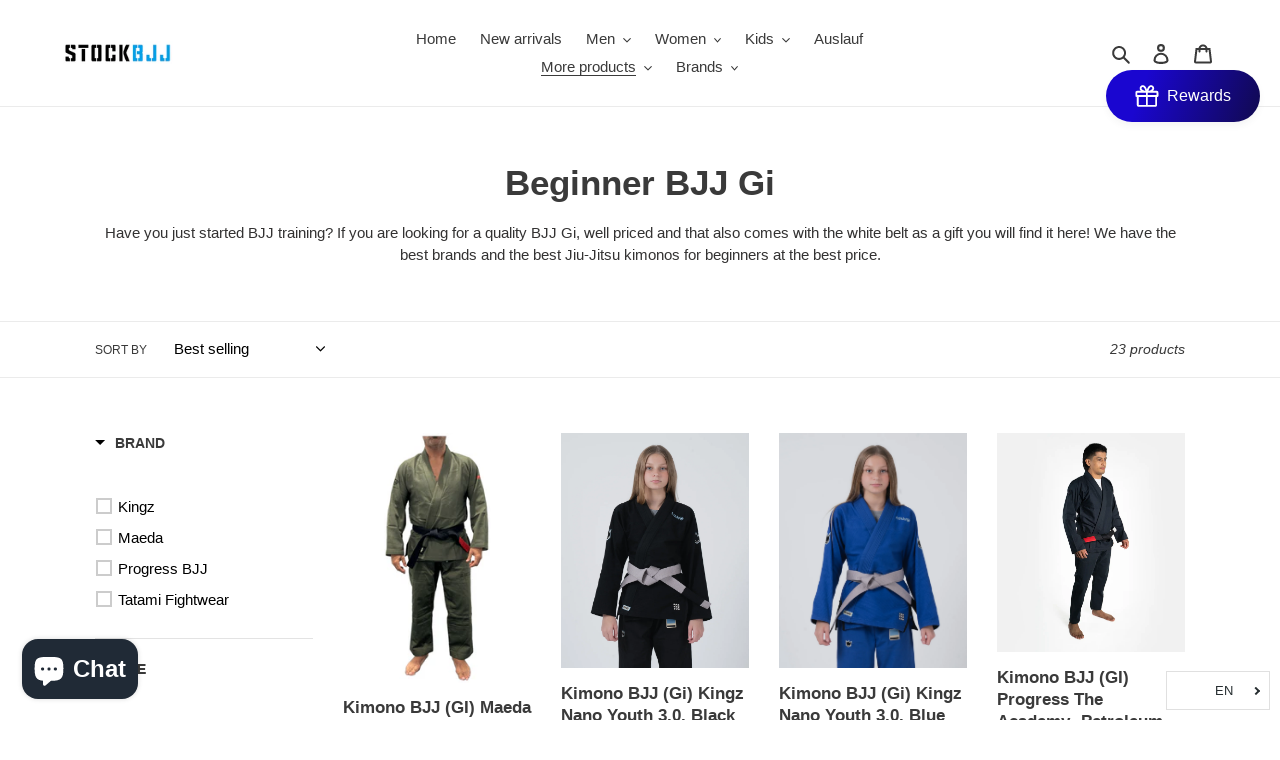

--- FILE ---
content_type: text/javascript; charset=utf-8
request_url: https://services.mybcapps.com/bc-sf-filter/filter?t=1768797099922&_=pf&shop=stockbjj.myshopify.com&page=1&limit=12&sort=best-selling&display=grid&collection_scope=230362611880&tag=&product_available=false&variant_available=false&build_filter_tree=true&check_cache=true&locale=en&sid=6baaf89a-2eb2-439c-93f3-f042aba8ce4a&callback=BoostPFSFilterCallback&event_type=init
body_size: 11151
content:
/**/ typeof BoostPFSFilterCallback === 'function' && BoostPFSFilterCallback({"total_product":23,"total_collection":0,"total_page":0,"from_cache":false,"products":[{"body_html":" Kimono BJJ (GI) .New and improved Maeda Red Label 3.0 Characteristics: High quality embroidery details. Reinforcements in all areas of stress Clean and minimalist style. 100% cotton *Free white belt included ","compare_at_price_min_php":null,"skus":[],"available":true,"review_count":0,"created_at":"2025-11-06T08:18:02Z","variants":[{"merged_options":["talla:A0"],"inventory_quantity":2,"image":null,"original_merged_options":["talla:A0"],"compare_at_price":null,"inventory_management":"shopify","available":true,"weight":2,"title":"A0","inventory_policy":"deny","price_php":"4954.45","weight_unit":"kg","price":"85.00","id":52106856759639,"sku":null,"price_eur":"84.3","barcode":null},{"merged_options":["talla:A1"],"inventory_quantity":2,"image":null,"original_merged_options":["talla:A1"],"compare_at_price":null,"inventory_management":"shopify","available":true,"weight":2,"title":"A1","inventory_policy":"deny","price_php":"4954.45","weight_unit":"kg","price":"85.00","id":52106856792407,"sku":null,"price_eur":"84.3","barcode":null},{"merged_options":["talla:A1L"],"inventory_quantity":4,"image":null,"original_merged_options":["talla:A1L"],"compare_at_price":null,"inventory_management":"shopify","available":true,"weight":2,"title":"A1l","inventory_policy":"deny","price_php":"4954.45","weight_unit":"kg","price":"85.00","id":52106856825175,"sku":null,"price_eur":"84.3","barcode":null},{"merged_options":["talla:A2"],"inventory_quantity":2,"image":null,"original_merged_options":["talla:A2"],"compare_at_price":null,"inventory_management":"shopify","available":true,"weight":2,"title":"A2","inventory_policy":"deny","price_php":"4954.45","weight_unit":"kg","price":"85.00","id":52106856857943,"sku":null,"price_eur":"84.3","barcode":null},{"merged_options":["talla:A2L"],"inventory_quantity":4,"image":null,"original_merged_options":["talla:A2L"],"compare_at_price":null,"inventory_management":"shopify","available":true,"weight":2,"title":"A2L","inventory_policy":"deny","price_php":"4954.45","weight_unit":"kg","price":"85.00","id":52106856890711,"sku":null,"price_eur":"84.3","barcode":null},{"merged_options":["talla:A3"],"inventory_quantity":3,"image":null,"original_merged_options":["talla:A3"],"compare_at_price":null,"inventory_management":"shopify","available":true,"weight":2,"title":"A3","inventory_policy":"deny","price_php":"4954.45","weight_unit":"kg","price":"85.00","id":52106856923479,"sku":null,"price_eur":"84.3","barcode":null},{"merged_options":["talla:A3L"],"inventory_quantity":0,"image":null,"original_merged_options":["talla:A3L"],"compare_at_price":null,"inventory_management":"shopify","available":false,"weight":2,"title":"A3L","inventory_policy":"deny","price_php":"4954.45","weight_unit":"kg","price":"85.00","id":52106856956247,"sku":null,"price_eur":"84.3","barcode":null},{"merged_options":["talla:A4"],"inventory_quantity":0,"image":null,"original_merged_options":["talla:A4"],"compare_at_price":null,"inventory_management":"shopify","available":false,"weight":2,"title":"A4","inventory_policy":"deny","price_php":"4954.45","weight_unit":"kg","price":"85.00","id":52106856989015,"sku":null,"price_eur":"84.3","barcode":null}],"media":[],"price_min":85,"title":"Kimono BJJ (GI) Maeda Red Label 3.0 Military Green - White belt included","images_info":[{"src":"https://cdn.shopify.com/s/files/1/0492/9221/4440/files/Capturadepantalla2025-11-06alas9.07.20.png?v=1766748613","width":448,"alt":null,"id":57911503028567,"position":1,"height":728},{"src":"https://cdn.shopify.com/s/files/1/0492/9221/4440/files/Capturadepantalla2025-11-06alas9.10.10.png?v=1766748613","width":470,"alt":null,"id":57911498309975,"position":2,"height":707},{"src":"https://cdn.shopify.com/s/files/1/0492/9221/4440/files/Capturadepantalla2025-11-06alas9.12.33.png?v=1766748613","width":498,"alt":null,"id":57911498375511,"position":3,"height":721},{"src":"https://cdn.shopify.com/s/files/1/0492/9221/4440/files/Capturadepantalla2025-11-06alas9.11.12.png?v=1766748613","width":411,"alt":null,"id":57911498342743,"position":4,"height":669}],"compare_at_price_min_eur":null,"review_ratings":0,"template_suffix":"","updated_at":"2026-01-12T21:08:11Z","collections":[{"template_suffix":"","handle":"kimono-bjj-gi-principiantes","id":230362611880,"sort_value":"i","title":"Kimono BJJ Principiantes"},{"template_suffix":"","handle":"equipacion-jiu-jitsu","id":230864224424,"sort_value":"3n","title":"StockBJJ Home Collection"},{"template_suffix":"","handle":"novedades-tienda-bjj-gi-rashguards-kimonos","id":228379066536,"sort_value":"2d","title":"Novedades de nuestra tienda"},{"template_suffix":"","handle":"maeda","id":230076055720,"sort_value":"2x","title":"Maeda"},{"template_suffix":"","handle":"kimono-bjj-gi","id":230848954536,"sort_value":"1e","title":"Kimono BJJ (Gi)"},{"template_suffix":"","handle":"jiu-jitsu-hombres","id":237412057256,"sort_value":"cv000001","title":"Jiu-Jitsu Hombres"}],"vendor":"Maeda","best_selling_rank":999999,"percent_sale_min":0,"percent_sale_min_eur":0,"html":{"theme_id":0,"value":""},"id":10386780094807,"published_at":"2025-11-06T08:18:02Z","rio_ratings":[],"percent_sale_min_php":0,"price_max_php":4954.45,"images":{"1":"https://cdn.shopify.com/s/files/1/0492/9221/4440/files/Capturadepantalla2025-11-06alas9.07.20.png?v=1766748613","2":"https://cdn.shopify.com/s/files/1/0492/9221/4440/files/Capturadepantalla2025-11-06alas9.10.10.png?v=1766748613","3":"https://cdn.shopify.com/s/files/1/0492/9221/4440/files/Capturadepantalla2025-11-06alas9.12.33.png?v=1766748613","4":"https://cdn.shopify.com/s/files/1/0492/9221/4440/files/Capturadepantalla2025-11-06alas9.11.12.png?v=1766748613"},"options_with_values":[{"original_name":"talla","values":[{"origin_title":"A0","image":null,"title":"A0"},{"origin_title":"A1","image":null,"title":"A1"},{"origin_title":"A1L","image":null,"title":"A1l"},{"origin_title":"A2","image":null,"title":"A2"},{"origin_title":"A2L","image":null,"title":"A2L"},{"origin_title":"A3","image":null,"title":"A3"},{"origin_title":"A3L","image":null,"title":"A3L"},{"origin_title":"A4","image":null,"title":"A4"}],"name":"size","label":"Size","position":1}],"weight_min":2000,"handle":"kimono-bjj-gi-maeda-red-label-3-0-verde-militar-cinturon-blanco-incluido","compare_at_price_min":null,"barcodes":[],"tags":["Destacado","Hombre","Kimonos Equipamiento","Kimonos StockBJJ","Novedades","Principiantes","Verde"],"published_scope":"global","metafields":[{"namespace":"judgeme","type":"string","value":"<div style='display:none' class='jdgm-prev-badge' data-average-rating='0.00' data-number-of-reviews='0' data-number-of-questions='0'> <span class='jdgm-prev-badge__stars' data-score='0.00' tabindex='0' aria-label='0.00 stars' role='button'> <span class='jdgm-star jdgm--off'></span><span class='jdgm-star jdgm--off'></span><span class='jdgm-star jdgm--off'></span><span class='jdgm-star jdgm--off'></span><span class='jdgm-star jdgm--off'></span> </span> <span class='jdgm-prev-badge__text'> No reviews </span> </div>","key":"badge"}],"compare_at_price_max_php":null,"product_type":"Kimonos","price_min_php":4954.45,"weight_max":2000,"price_max_eur":84.3,"compare_at_price_max_eur":null,"locations":[],"position":null,"compare_at_price_max":null,"price_max":85,"product_category":"Uncategorized","price_min_eur":84.3},{"body_html":" GI jacket characteristics: • 380 GSM Pearl Weave jacket • Triple reinforced seams at all points of tension • Made of a single piece of fabric for greater resistance and durability. • Heat -resistant synthetic vulcanized rubber flap insert Pants characteristics: • 270 GSM ripstop • Reinforced with double padded kneers * 100% IBJJF Legal","compare_at_price_min_php":null,"skus":[],"available":true,"review_count":0,"created_at":"2025-10-22T06:00:00Z","variants":[{"merged_options":["talla:M000"],"inventory_quantity":0,"image":null,"original_merged_options":["talla:M000"],"compare_at_price":null,"inventory_management":"shopify","available":false,"weight":1.5,"title":"M000","inventory_policy":"deny","price_php":"5145.9","weight_unit":"kg","price":"88.00","id":51977900622167,"sku":null,"price_eur":"87.28","barcode":null},{"merged_options":["talla:M00"],"inventory_quantity":1,"image":null,"original_merged_options":["talla:M00"],"compare_at_price":null,"inventory_management":"shopify","available":true,"weight":1.5,"title":"M00","inventory_policy":"deny","price_php":"5145.9","weight_unit":"kg","price":"88.00","id":51977900654935,"sku":null,"price_eur":"87.28","barcode":null},{"merged_options":["talla:M0"],"inventory_quantity":2,"image":null,"original_merged_options":["talla:M0"],"compare_at_price":null,"inventory_management":"shopify","available":true,"weight":1.5,"title":"M0","inventory_policy":"deny","price_php":"5145.9","weight_unit":"kg","price":"88.00","id":51977900687703,"sku":null,"price_eur":"87.28","barcode":null},{"merged_options":["talla:M1"],"inventory_quantity":2,"image":null,"original_merged_options":["talla:M1"],"compare_at_price":null,"inventory_management":"shopify","available":true,"weight":1.5,"title":"M1","inventory_policy":"deny","price_php":"5145.9","weight_unit":"kg","price":"88.00","id":51977900720471,"sku":null,"price_eur":"87.28","barcode":null},{"merged_options":["talla:M2"],"inventory_quantity":0,"image":null,"original_merged_options":["talla:M2"],"compare_at_price":null,"inventory_management":"shopify","available":false,"weight":1.5,"title":"M2","inventory_policy":"deny","price_php":"5145.9","weight_unit":"kg","price":"88.00","id":51977900753239,"sku":null,"price_eur":"87.28","barcode":null},{"merged_options":["talla:M3"],"inventory_quantity":0,"image":null,"original_merged_options":["talla:M3"],"compare_at_price":null,"inventory_management":"shopify","available":false,"weight":1.5,"title":"M3","inventory_policy":"deny","price_php":"5145.9","weight_unit":"kg","price":"88.00","id":51977900786007,"sku":null,"price_eur":"87.28","barcode":null},{"merged_options":["talla:M4"],"inventory_quantity":0,"image":null,"original_merged_options":["talla:M4"],"compare_at_price":null,"inventory_management":"shopify","available":false,"weight":1.5,"title":"M4","inventory_policy":"deny","price_php":"5145.9","weight_unit":"kg","price":"88.00","id":51977900818775,"sku":null,"price_eur":"87.28","barcode":null}],"media":[],"price_min":88,"title":"Kimono BJJ (Gi) Kingz Nano Youth 3.0. Black","images_info":[{"src":"https://cdn.shopify.com/s/files/1/0492/9221/4440/files/DSC02796_1400x_fab66995-d6d8-4a5a-a3e7-e9f781763b0f.webp?v=1761112885","width":1400,"alt":null,"id":57627692532055,"position":1,"height":1750},{"src":"https://cdn.shopify.com/s/files/1/0492/9221/4440/files/DSC02802_1400x_20d71fa5-e19d-4c97-9348-6d1d9a23525f.webp?v=1761112885","width":1400,"alt":null,"id":57627692499287,"position":2,"height":1750},{"src":"https://cdn.shopify.com/s/files/1/0492/9221/4440/files/DSC02795_1400x_e290a61f-b31e-40b6-bfe9-a1069c44c85b.webp?v=1761112885","width":1400,"alt":null,"id":57627692466519,"position":3,"height":1750},{"src":"https://cdn.shopify.com/s/files/1/0492/9221/4440/files/DSC02801_1400x_2ff0785d-2a88-4625-9a03-7d6dc113f85c.webp?v=1761112885","width":1400,"alt":null,"id":57627692433751,"position":4,"height":1750},{"src":"https://cdn.shopify.com/s/files/1/0492/9221/4440/files/DSC02806_1400x_0d519cb3-b17f-4505-91ad-dda5fb69029a.webp?v=1761112885","width":1400,"alt":null,"id":57627692400983,"position":5,"height":1750},{"src":"https://cdn.shopify.com/s/files/1/0492/9221/4440/files/DSC02807_1400x_e5b021bc-e54e-4136-96fb-692749b37915.webp?v=1761112885","width":1400,"alt":null,"id":57627692368215,"position":6,"height":1750},{"src":"https://cdn.shopify.com/s/files/1/0492/9221/4440/files/DSC02811_1400x_cce03401-8cec-4e07-af4c-32838ae086ce.webp?v=1761112885","width":1400,"alt":null,"id":57627692335447,"position":7,"height":1750},{"src":"https://cdn.shopify.com/s/files/1/0492/9221/4440/files/DSC02812_1400x_efc3f15c-62f1-4cf7-b875-f317bb9eb435.webp?v=1761112885","width":1400,"alt":null,"id":57627692302679,"position":8,"height":1750},{"src":"https://cdn.shopify.com/s/files/1/0492/9221/4440/files/DSC02821_1400x_44e2d954-dc96-474b-9d49-6aee6cb407b4.webp?v=1761112885","width":1400,"alt":null,"id":57627692269911,"position":9,"height":1750},{"src":"https://cdn.shopify.com/s/files/1/0492/9221/4440/files/DSC02823_1400x_16fa33dd-b240-4034-88f4-b330b02f80c8.webp?v=1761112885","width":1400,"alt":null,"id":57627692237143,"position":10,"height":1750},{"src":"https://cdn.shopify.com/s/files/1/0492/9221/4440/files/DSC02824_1400x_c77eedf5-e06f-4455-b7ad-3599f1e7e3d7.webp?v=1761112885","width":1400,"alt":null,"id":57627692204375,"position":11,"height":1750},{"src":"https://cdn.shopify.com/s/files/1/0492/9221/4440/files/DSC02825_1400x_b6158467-043e-4b1d-8f48-dd071c7488d2.webp?v=1761112885","width":1400,"alt":null,"id":57627692171607,"position":12,"height":1750},{"src":"https://cdn.shopify.com/s/files/1/0492/9221/4440/files/DSC02826_1400x_658f5c3a-c858-48ca-86bc-b2e3f2acfffd.webp?v=1761112885","width":1400,"alt":null,"id":57627692138839,"position":13,"height":1750},{"src":"https://cdn.shopify.com/s/files/1/0492/9221/4440/files/DSC02819_1400x_6c35cbcf-9702-4987-9c27-bbb581c3166b.webp?v=1761112885","width":1400,"alt":null,"id":57627692106071,"position":14,"height":1750}],"compare_at_price_min_eur":null,"review_ratings":0,"template_suffix":"","updated_at":"2026-01-14T16:26:45Z","collections":[{"template_suffix":"","handle":"kingz","id":230063308968,"sort_value":"bcec","title":"Kingz Kimonos"},{"template_suffix":"","handle":"kimono-bjj-gi-principiantes","id":230362611880,"sort_value":"ix2","title":"Kimono BJJ Principiantes"},{"template_suffix":"","handle":"equipacion-jiu-jitsu","id":230864224424,"sort_value":"3r","title":"StockBJJ Home Collection"},{"template_suffix":"","handle":"jiu-jitsu-ninos","id":237305823400,"sort_value":"3ji0h","title":"Jiu-Jitsu Niños"},{"template_suffix":"","handle":"novedades-tienda-bjj-gi-rashguards-kimonos","id":228379066536,"sort_value":"2g","title":"Novedades de nuestra tienda"},{"template_suffix":"","handle":"kingz-kimonos","id":272357392552,"sort_value":"00000000000000000f","title":"Kingz Kimonos"},{"template_suffix":"","handle":"kimono-bjj-gi-ninos","id":230863372456,"sort_value":"5u","title":"Kimono BJJ (Gi) Niños"}],"vendor":"Kingz","best_selling_rank":999999,"percent_sale_min":0,"percent_sale_min_eur":0,"html":{"theme_id":0,"value":""},"id":10348754436439,"published_at":"2025-10-22T06:00:00Z","rio_ratings":[],"percent_sale_min_php":0,"price_max_php":5145.9,"images":{"1":"https://cdn.shopify.com/s/files/1/0492/9221/4440/files/DSC02796_1400x_fab66995-d6d8-4a5a-a3e7-e9f781763b0f.webp?v=1761112885","2":"https://cdn.shopify.com/s/files/1/0492/9221/4440/files/DSC02802_1400x_20d71fa5-e19d-4c97-9348-6d1d9a23525f.webp?v=1761112885","3":"https://cdn.shopify.com/s/files/1/0492/9221/4440/files/DSC02795_1400x_e290a61f-b31e-40b6-bfe9-a1069c44c85b.webp?v=1761112885","4":"https://cdn.shopify.com/s/files/1/0492/9221/4440/files/DSC02801_1400x_2ff0785d-2a88-4625-9a03-7d6dc113f85c.webp?v=1761112885","5":"https://cdn.shopify.com/s/files/1/0492/9221/4440/files/DSC02806_1400x_0d519cb3-b17f-4505-91ad-dda5fb69029a.webp?v=1761112885","6":"https://cdn.shopify.com/s/files/1/0492/9221/4440/files/DSC02807_1400x_e5b021bc-e54e-4136-96fb-692749b37915.webp?v=1761112885","7":"https://cdn.shopify.com/s/files/1/0492/9221/4440/files/DSC02811_1400x_cce03401-8cec-4e07-af4c-32838ae086ce.webp?v=1761112885","8":"https://cdn.shopify.com/s/files/1/0492/9221/4440/files/DSC02812_1400x_efc3f15c-62f1-4cf7-b875-f317bb9eb435.webp?v=1761112885","9":"https://cdn.shopify.com/s/files/1/0492/9221/4440/files/DSC02821_1400x_44e2d954-dc96-474b-9d49-6aee6cb407b4.webp?v=1761112885","10":"https://cdn.shopify.com/s/files/1/0492/9221/4440/files/DSC02823_1400x_16fa33dd-b240-4034-88f4-b330b02f80c8.webp?v=1761112885","11":"https://cdn.shopify.com/s/files/1/0492/9221/4440/files/DSC02824_1400x_c77eedf5-e06f-4455-b7ad-3599f1e7e3d7.webp?v=1761112885","12":"https://cdn.shopify.com/s/files/1/0492/9221/4440/files/DSC02825_1400x_b6158467-043e-4b1d-8f48-dd071c7488d2.webp?v=1761112885","13":"https://cdn.shopify.com/s/files/1/0492/9221/4440/files/DSC02826_1400x_658f5c3a-c858-48ca-86bc-b2e3f2acfffd.webp?v=1761112885","14":"https://cdn.shopify.com/s/files/1/0492/9221/4440/files/DSC02819_1400x_6c35cbcf-9702-4987-9c27-bbb581c3166b.webp?v=1761112885"},"options_with_values":[{"original_name":"talla","values":[{"origin_title":"M000","image":null,"title":"M000"},{"origin_title":"M00","image":null,"title":"M00"},{"origin_title":"M0","image":null,"title":"M0"},{"origin_title":"M1","image":null,"title":"M1"},{"origin_title":"M2","image":null,"title":"M2"},{"origin_title":"M3","image":null,"title":"M3"},{"origin_title":"M4","image":null,"title":"M4"}],"name":"size","label":"Size","position":1}],"weight_min":1500,"handle":"kimono-bjj-gi-kingz-nano-youth-3-0-negro","compare_at_price_min":null,"barcodes":[],"tags":["Destacado","Negro","Niño","Niños","Novedades","Principiantes"],"published_scope":"global","metafields":[{"namespace":"judgeme","type":"string","value":"<div style='display:none' class='jdgm-prev-badge' data-average-rating='0.00' data-number-of-reviews='0' data-number-of-questions='0'> <span class='jdgm-prev-badge__stars' data-score='0.00' tabindex='0' aria-label='0.00 stars' role='button'> <span class='jdgm-star jdgm--off'></span><span class='jdgm-star jdgm--off'></span><span class='jdgm-star jdgm--off'></span><span class='jdgm-star jdgm--off'></span><span class='jdgm-star jdgm--off'></span> </span> <span class='jdgm-prev-badge__text'> No reviews </span> </div>","key":"badge"}],"compare_at_price_max_php":null,"product_type":"Kimonos","price_min_php":5145.9,"weight_max":1500,"price_max_eur":87.28,"compare_at_price_max_eur":null,"locations":[],"position":null,"compare_at_price_max":null,"price_max":88,"product_category":"Uncategorized","price_min_eur":87.28},{"body_html":" GI jacket characteristics: • 380 GSM Pearl Weave jacket • Triple reinforced seams at all points of tension • Made of a single piece of fabric for greater resistance and durability. • Heat -resistant synthetic vulcanized rubber flap insert Pants characteristics: • 270 GSM ripstop • Reinforced with double padded kneers * 100% IBJJF Legal","compare_at_price_min_php":null,"skus":[],"available":true,"review_count":0,"created_at":"2025-10-22T05:58:10Z","variants":[{"merged_options":["talla:M000"],"inventory_quantity":0,"image":null,"original_merged_options":["talla:M000"],"compare_at_price":null,"inventory_management":"shopify","available":false,"weight":1.5,"title":"M000","inventory_policy":"deny","price_php":"5145.24","weight_unit":"kg","price":"88.00","id":51977888694615,"sku":null,"price_eur":"87.28","barcode":null},{"merged_options":["talla:M00"],"inventory_quantity":0,"image":null,"original_merged_options":["talla:M00"],"compare_at_price":null,"inventory_management":"shopify","available":false,"weight":1.5,"title":"M00","inventory_policy":"deny","price_php":"5145.24","weight_unit":"kg","price":"88.00","id":51977888727383,"sku":null,"price_eur":"87.28","barcode":null},{"merged_options":["talla:M0"],"inventory_quantity":0,"image":null,"original_merged_options":["talla:M0"],"compare_at_price":null,"inventory_management":"shopify","available":false,"weight":1.5,"title":"M0","inventory_policy":"deny","price_php":"5145.24","weight_unit":"kg","price":"88.00","id":51977888760151,"sku":null,"price_eur":"87.28","barcode":null},{"merged_options":["talla:M1"],"inventory_quantity":2,"image":null,"original_merged_options":["talla:M1"],"compare_at_price":null,"inventory_management":"shopify","available":true,"weight":1.5,"title":"M1","inventory_policy":"deny","price_php":"5145.24","weight_unit":"kg","price":"88.00","id":51977888792919,"sku":null,"price_eur":"87.28","barcode":null},{"merged_options":["talla:M2"],"inventory_quantity":3,"image":null,"original_merged_options":["talla:M2"],"compare_at_price":null,"inventory_management":"shopify","available":true,"weight":1.5,"title":"M2","inventory_policy":"deny","price_php":"5145.24","weight_unit":"kg","price":"88.00","id":51977888825687,"sku":null,"price_eur":"87.28","barcode":null},{"merged_options":["talla:M3"],"inventory_quantity":1,"image":null,"original_merged_options":["talla:M3"],"compare_at_price":null,"inventory_management":"shopify","available":true,"weight":1.5,"title":"M3","inventory_policy":"deny","price_php":"5145.24","weight_unit":"kg","price":"88.00","id":51977888858455,"sku":null,"price_eur":"87.28","barcode":null},{"merged_options":["talla:M4"],"inventory_quantity":3,"image":null,"original_merged_options":["talla:M4"],"compare_at_price":null,"inventory_management":"shopify","available":true,"weight":1.5,"title":"M4","inventory_policy":"deny","price_php":"5145.24","weight_unit":"kg","price":"88.00","id":51977888891223,"sku":null,"price_eur":"87.28","barcode":null}],"media":[],"price_min":88,"title":"Kimono BJJ (Gi) Kingz Nano Youth 3.0. Blue","images_info":[{"src":"https://cdn.shopify.com/s/files/1/0492/9221/4440/files/DSC02625_e4fdbc88-b0a2-431a-ae21-5db1dc4d8a97.webp?v=1761112769","width":1620,"alt":null,"id":57627683651927,"position":1,"height":2025},{"src":"https://cdn.shopify.com/s/files/1/0492/9221/4440/files/DSC02632_6a3020ee-d051-467f-b4e7-bfefddb96f04.webp?v=1761112769","width":1620,"alt":null,"id":57627683619159,"position":2,"height":2025},{"src":"https://cdn.shopify.com/s/files/1/0492/9221/4440/files/DSC02626_9ab627aa-1395-46f9-aa89-a9301fd2dcf6.webp?v=1761112769","width":1620,"alt":null,"id":57627683586391,"position":3,"height":2025},{"src":"https://cdn.shopify.com/s/files/1/0492/9221/4440/files/DSC02630_e4d703bf-e55e-403b-91a9-5a54aa84dd3e.webp?v=1761112769","width":1620,"alt":null,"id":57627683553623,"position":4,"height":2025},{"src":"https://cdn.shopify.com/s/files/1/0492/9221/4440/files/DSC02636_f4716c6e-5def-4fe3-8db9-05e5de3363cf.webp?v=1761112769","width":1620,"alt":null,"id":57627683520855,"position":5,"height":2025},{"src":"https://cdn.shopify.com/s/files/1/0492/9221/4440/files/DSC02637_4465a69d-8b54-49ed-9c24-c10c82af460c.webp?v=1761112769","width":1620,"alt":null,"id":57627683488087,"position":6,"height":2025},{"src":"https://cdn.shopify.com/s/files/1/0492/9221/4440/files/DSC02639_3974e2d3-baa2-4248-820a-a0c7a81e7a4a.webp?v=1761112769","width":1620,"alt":null,"id":57627683455319,"position":7,"height":2025},{"src":"https://cdn.shopify.com/s/files/1/0492/9221/4440/files/DSC02642_fd5d7c0e-5110-43e4-affe-3f49aa0b4343.webp?v=1761112769","width":1620,"alt":null,"id":57627683422551,"position":8,"height":2025},{"src":"https://cdn.shopify.com/s/files/1/0492/9221/4440/files/DSC02644_d33eb7c9-be62-45a5-b61a-7557a7cbee72.webp?v=1761112769","width":1620,"alt":null,"id":57627683389783,"position":9,"height":2025},{"src":"https://cdn.shopify.com/s/files/1/0492/9221/4440/files/DSC02646_b8ad6078-386e-43d8-8b32-219c02dff678.webp?v=1761112769","width":1620,"alt":null,"id":57627683357015,"position":10,"height":2025},{"src":"https://cdn.shopify.com/s/files/1/0492/9221/4440/files/DSC02647_186cd6eb-5160-438a-b81a-ddf95373a33a.webp?v=1761112769","width":1620,"alt":null,"id":57627683324247,"position":11,"height":2025},{"src":"https://cdn.shopify.com/s/files/1/0492/9221/4440/files/DSC02648_f47a07a5-ef60-4b28-a8b1-23b01898dc95.webp?v=1761112769","width":1620,"alt":null,"id":57627683291479,"position":12,"height":2025},{"src":"https://cdn.shopify.com/s/files/1/0492/9221/4440/files/DSC02650_5c6acb6c-1769-4774-9ec6-919d4d0ae1ce.webp?v=1761112769","width":1620,"alt":null,"id":57627683258711,"position":13,"height":2025},{"src":"https://cdn.shopify.com/s/files/1/0492/9221/4440/files/DSC02651_919d4e71-be84-46db-9631-3bf051b30df0.webp?v=1761112769","width":1620,"alt":null,"id":57627683225943,"position":14,"height":2025},{"src":"https://cdn.shopify.com/s/files/1/0492/9221/4440/files/DSC02652_a94731ec-3d4b-4729-8def-96c3a5efb757.webp?v=1761112769","width":1620,"alt":null,"id":57627683193175,"position":15,"height":2025},{"src":"https://cdn.shopify.com/s/files/1/0492/9221/4440/files/DSC02653_fa68e68b-f384-4e09-b514-19d222373f33.webp?v=1761112769","width":1620,"alt":null,"id":57627683160407,"position":16,"height":2025}],"compare_at_price_min_eur":null,"review_ratings":0,"template_suffix":"","updated_at":"2026-01-07T13:57:11Z","collections":[{"template_suffix":"","handle":"kingz","id":230063308968,"sort_value":"bcr","title":"Kingz Kimonos"},{"template_suffix":"","handle":"kimono-bjj-gi-principiantes","id":230362611880,"sort_value":"j","title":"Kimono BJJ Principiantes"},{"template_suffix":"","handle":"equipacion-jiu-jitsu","id":230864224424,"sort_value":"3u","title":"StockBJJ Home Collection"},{"template_suffix":"","handle":"jiu-jitsu-ninos","id":237305823400,"sort_value":"3jii","title":"Jiu-Jitsu Niños"},{"template_suffix":"","handle":"novedades-tienda-bjj-gi-rashguards-kimonos","id":228379066536,"sort_value":"2j","title":"Novedades de nuestra tienda"},{"template_suffix":"","handle":"kingz-kimonos","id":272357392552,"sort_value":"00000000000000000u","title":"Kingz Kimonos"},{"template_suffix":"","handle":"kimono-bjj-gi-ninos","id":230863372456,"sort_value":"6","title":"Kimono BJJ (Gi) Niños"}],"vendor":"Kingz","best_selling_rank":999999,"percent_sale_min":0,"percent_sale_min_eur":0,"html":{"theme_id":0,"value":""},"id":10348753879383,"published_at":"2025-10-22T05:58:10Z","rio_ratings":[],"percent_sale_min_php":0,"price_max_php":5145.24,"images":{"1":"https://cdn.shopify.com/s/files/1/0492/9221/4440/files/DSC02625_e4fdbc88-b0a2-431a-ae21-5db1dc4d8a97.webp?v=1761112769","2":"https://cdn.shopify.com/s/files/1/0492/9221/4440/files/DSC02632_6a3020ee-d051-467f-b4e7-bfefddb96f04.webp?v=1761112769","3":"https://cdn.shopify.com/s/files/1/0492/9221/4440/files/DSC02626_9ab627aa-1395-46f9-aa89-a9301fd2dcf6.webp?v=1761112769","4":"https://cdn.shopify.com/s/files/1/0492/9221/4440/files/DSC02630_e4d703bf-e55e-403b-91a9-5a54aa84dd3e.webp?v=1761112769","5":"https://cdn.shopify.com/s/files/1/0492/9221/4440/files/DSC02636_f4716c6e-5def-4fe3-8db9-05e5de3363cf.webp?v=1761112769","6":"https://cdn.shopify.com/s/files/1/0492/9221/4440/files/DSC02637_4465a69d-8b54-49ed-9c24-c10c82af460c.webp?v=1761112769","7":"https://cdn.shopify.com/s/files/1/0492/9221/4440/files/DSC02639_3974e2d3-baa2-4248-820a-a0c7a81e7a4a.webp?v=1761112769","8":"https://cdn.shopify.com/s/files/1/0492/9221/4440/files/DSC02642_fd5d7c0e-5110-43e4-affe-3f49aa0b4343.webp?v=1761112769","9":"https://cdn.shopify.com/s/files/1/0492/9221/4440/files/DSC02644_d33eb7c9-be62-45a5-b61a-7557a7cbee72.webp?v=1761112769","10":"https://cdn.shopify.com/s/files/1/0492/9221/4440/files/DSC02646_b8ad6078-386e-43d8-8b32-219c02dff678.webp?v=1761112769","11":"https://cdn.shopify.com/s/files/1/0492/9221/4440/files/DSC02647_186cd6eb-5160-438a-b81a-ddf95373a33a.webp?v=1761112769","12":"https://cdn.shopify.com/s/files/1/0492/9221/4440/files/DSC02648_f47a07a5-ef60-4b28-a8b1-23b01898dc95.webp?v=1761112769","13":"https://cdn.shopify.com/s/files/1/0492/9221/4440/files/DSC02650_5c6acb6c-1769-4774-9ec6-919d4d0ae1ce.webp?v=1761112769","14":"https://cdn.shopify.com/s/files/1/0492/9221/4440/files/DSC02651_919d4e71-be84-46db-9631-3bf051b30df0.webp?v=1761112769","15":"https://cdn.shopify.com/s/files/1/0492/9221/4440/files/DSC02652_a94731ec-3d4b-4729-8def-96c3a5efb757.webp?v=1761112769","16":"https://cdn.shopify.com/s/files/1/0492/9221/4440/files/DSC02653_fa68e68b-f384-4e09-b514-19d222373f33.webp?v=1761112769"},"options_with_values":[{"original_name":"talla","values":[{"origin_title":"M000","image":null,"title":"M000"},{"origin_title":"M00","image":null,"title":"M00"},{"origin_title":"M0","image":null,"title":"M0"},{"origin_title":"M1","image":null,"title":"M1"},{"origin_title":"M2","image":null,"title":"M2"},{"origin_title":"M3","image":null,"title":"M3"},{"origin_title":"M4","image":null,"title":"M4"}],"name":"size","label":"Size","position":1}],"weight_min":1500,"handle":"kimono-bjj-gi-kingz-nano-youth-3-0-azul","compare_at_price_min":null,"barcodes":[],"tags":["Azul","Destacado","Niño","Niños","Novedades","Principiantes"],"published_scope":"global","metafields":[{"namespace":"judgeme","type":"string","value":"<div style='display:none' class='jdgm-prev-badge' data-average-rating='0.00' data-number-of-reviews='0' data-number-of-questions='0'> <span class='jdgm-prev-badge__stars' data-score='0.00' tabindex='0' aria-label='0.00 stars' role='button'> <span class='jdgm-star jdgm--off'></span><span class='jdgm-star jdgm--off'></span><span class='jdgm-star jdgm--off'></span><span class='jdgm-star jdgm--off'></span><span class='jdgm-star jdgm--off'></span> </span> <span class='jdgm-prev-badge__text'> No reviews </span> </div>","key":"badge"}],"compare_at_price_max_php":null,"product_type":"Kimonos","price_min_php":5145.24,"weight_max":1500,"price_max_eur":87.28,"compare_at_price_max_eur":null,"locations":[],"position":null,"compare_at_price_max":null,"price_max":88,"product_category":"Uncategorized","price_min_eur":87.28},{"body_html":" The Academy GI is our first important launch of 2021. Manufactured in Pearl Weave 375gsm cotton with a competition adjustment like our M6 Mark 4 This GI is a perfect complement to any rotation, light and fast drying. It also comes with a free white belt, so if you are a white belt, a bonus! \"You can put excuses or progress, the choice is yours\" Key features: • 375gsm super light GI jacket • embroidery on back and arm • Ripstop 8oz pants • Printed appointment inside jacket ","compare_at_price_min_php":null,"skus":[],"available":true,"review_count":1,"created_at":"2025-08-05T09:50:03Z","variants":[{"merged_options":["talla:A0"],"inventory_quantity":0,"image":null,"original_merged_options":["talla:A0"],"compare_at_price":null,"inventory_management":"shopify","available":false,"weight":2,"title":"A0","inventory_policy":"deny","price_php":"4662.71","weight_unit":"kg","price":"80.00","id":51387670856023,"sku":null,"price_eur":"79.34","barcode":null},{"merged_options":["talla:A1"],"inventory_quantity":1,"image":null,"original_merged_options":["talla:A1"],"compare_at_price":null,"inventory_management":"shopify","available":true,"weight":2,"title":"A1","inventory_policy":"deny","price_php":"4662.71","weight_unit":"kg","price":"80.00","id":51387670888791,"sku":null,"price_eur":"79.34","barcode":null},{"merged_options":["talla:A1L"],"inventory_quantity":3,"image":null,"original_merged_options":["talla:A1L"],"compare_at_price":null,"inventory_management":"shopify","available":true,"weight":2,"title":"A1l","inventory_policy":"deny","price_php":"4662.71","weight_unit":"kg","price":"80.00","id":51387670921559,"sku":null,"price_eur":"79.34","barcode":null},{"merged_options":["talla:A2"],"inventory_quantity":1,"image":null,"original_merged_options":["talla:A2"],"compare_at_price":null,"inventory_management":"shopify","available":true,"weight":2,"title":"A2","inventory_policy":"deny","price_php":"4662.71","weight_unit":"kg","price":"80.00","id":51387670954327,"sku":null,"price_eur":"79.34","barcode":null},{"merged_options":["talla:A2L"],"inventory_quantity":0,"image":null,"original_merged_options":["talla:A2L"],"compare_at_price":null,"inventory_management":"shopify","available":false,"weight":2,"title":"A2L","inventory_policy":"deny","price_php":"4662.71","weight_unit":"kg","price":"80.00","id":51387670987095,"sku":null,"price_eur":"79.34","barcode":null},{"merged_options":["talla:A3"],"inventory_quantity":0,"image":null,"original_merged_options":["talla:A3"],"compare_at_price":null,"inventory_management":"shopify","available":false,"weight":2,"title":"A3","inventory_policy":"deny","price_php":"4662.71","weight_unit":"kg","price":"80.00","id":51387671019863,"sku":null,"price_eur":"79.34","barcode":null},{"merged_options":["talla:A3L"],"inventory_quantity":0,"image":null,"original_merged_options":["talla:A3L"],"compare_at_price":null,"inventory_management":"shopify","available":false,"weight":2,"title":"A3L","inventory_policy":"deny","price_php":"4662.71","weight_unit":"kg","price":"80.00","id":51387671052631,"sku":null,"price_eur":"79.34","barcode":null},{"merged_options":["talla:A4"],"inventory_quantity":0,"image":null,"original_merged_options":["talla:A4"],"compare_at_price":null,"inventory_management":"shopify","available":false,"weight":2,"title":"A4","inventory_policy":"deny","price_php":"4662.71","weight_unit":"kg","price":"80.00","id":51387671085399,"sku":null,"price_eur":"79.34","barcode":null}],"media":[],"price_min":80,"title":"Kimono BJJ (GI) Progress The Academy- Petroleum- White belt included","images_info":[{"src":"https://cdn.shopify.com/s/files/1/0492/9221/4440/files/AP5_2048x2048_a9589bc8-8f04-4dc7-b199-322f842ca928.webp?v=1754387458","width":1500,"alt":null,"id":56341532148055,"position":1,"height":1750},{"src":"https://cdn.shopify.com/s/files/1/0492/9221/4440/files/AP3_2048x2048_03c168d1-f3c0-4efa-a158-2a3643865718.webp?v=1754387458","width":1500,"alt":null,"id":56341532115287,"position":2,"height":1750},{"src":"https://cdn.shopify.com/s/files/1/0492/9221/4440/files/AP1_2048x2048_09d9d1bf-28ae-481f-941e-563203b100ea.webp?v=1754387458","width":1500,"alt":null,"id":56341532082519,"position":3,"height":1750},{"src":"https://cdn.shopify.com/s/files/1/0492/9221/4440/files/AP6_2048x2048_cb049c49-10b4-41ed-b228-be0aff4fb9d4.webp?v=1754387458","width":1500,"alt":null,"id":56341532049751,"position":4,"height":1750},{"src":"https://cdn.shopify.com/s/files/1/0492/9221/4440/files/AP2_2048x2048_f878bae0-3e25-499a-8a47-3d4702d41b07.webp?v=1754387458","width":1500,"alt":null,"id":56341532016983,"position":5,"height":1750}],"compare_at_price_min_eur":null,"review_ratings":5,"template_suffix":"","updated_at":"2026-01-13T11:58:46Z","collections":[{"template_suffix":"","handle":"kimono-bjj-gi-principiantes","id":230362611880,"sort_value":"fku","title":"Kimono BJJ Principiantes"},{"template_suffix":"","handle":"equipacion-jiu-jitsu","id":230864224424,"sort_value":"6x","title":"StockBJJ Home Collection"},{"template_suffix":"","handle":"progress-bjj","id":231605403816,"sort_value":"582x","title":"Progress BJJ"},{"template_suffix":"","handle":"novedades-tienda-bjj-gi-rashguards-kimonos","id":228379066536,"sort_value":"5n","title":"Novedades de nuestra tienda"},{"template_suffix":"","handle":"kimono-bjj-gi","id":230848954536,"sort_value":"3q","title":"Kimono BJJ (Gi)"},{"template_suffix":"","handle":"jiu-jitsu-hombres","id":237412057256,"sort_value":"59001x6","title":"Jiu-Jitsu Hombres"}],"vendor":"Progress BJJ","best_selling_rank":999999,"percent_sale_min":0,"percent_sale_min_eur":0,"html":{"theme_id":0,"value":""},"id":10213488787799,"published_at":"2025-08-05T09:50:03Z","rio_ratings":[],"percent_sale_min_php":0,"price_max_php":4662.71,"images":{"1":"https://cdn.shopify.com/s/files/1/0492/9221/4440/files/AP5_2048x2048_a9589bc8-8f04-4dc7-b199-322f842ca928.webp?v=1754387458","2":"https://cdn.shopify.com/s/files/1/0492/9221/4440/files/AP3_2048x2048_03c168d1-f3c0-4efa-a158-2a3643865718.webp?v=1754387458","3":"https://cdn.shopify.com/s/files/1/0492/9221/4440/files/AP1_2048x2048_09d9d1bf-28ae-481f-941e-563203b100ea.webp?v=1754387458","4":"https://cdn.shopify.com/s/files/1/0492/9221/4440/files/AP6_2048x2048_cb049c49-10b4-41ed-b228-be0aff4fb9d4.webp?v=1754387458","5":"https://cdn.shopify.com/s/files/1/0492/9221/4440/files/AP2_2048x2048_f878bae0-3e25-499a-8a47-3d4702d41b07.webp?v=1754387458"},"options_with_values":[{"original_name":"talla","values":[{"origin_title":"A0","image":null,"title":"A0"},{"origin_title":"A1","image":null,"title":"A1"},{"origin_title":"A1L","image":null,"title":"A1l"},{"origin_title":"A2","image":null,"title":"A2"},{"origin_title":"A2L","image":null,"title":"A2L"},{"origin_title":"A3","image":null,"title":"A3"},{"origin_title":"A3L","image":null,"title":"A3L"},{"image":null,"title":"A4"}],"name":"size","label":"Size","position":1}],"weight_min":2000,"handle":"kimono-bjj-gi-progress-the-academy-petroleum-cinturon-blanco-incluido","compare_at_price_min":null,"barcodes":[],"tags":["Destacado","Gris","Hombre","Kimonos BJJ (Gi)","Novedades","Principiantes"],"published_scope":"global","metafields":[{"namespace":"judgeme","type":"string","value":"<div style='display:none' class='jdgm-prev-badge' data-average-rating='5.00' data-number-of-reviews='1' data-number-of-questions='0'> <span class='jdgm-prev-badge__stars' data-score='5.00' tabindex='0' aria-label='5.00 stars' role='button'> <span class='jdgm-star jdgm--on'></span><span class='jdgm-star jdgm--on'></span><span class='jdgm-star jdgm--on'></span><span class='jdgm-star jdgm--on'></span><span class='jdgm-star jdgm--on'></span> </span> <span class='jdgm-prev-badge__text'> 1 review </span> </div>","key":"badge"}],"compare_at_price_max_php":null,"product_type":"Kimonos","price_min_php":4662.71,"weight_max":2000,"price_max_eur":79.34,"compare_at_price_max_eur":null,"locations":[],"position":null,"compare_at_price_max":null,"price_max":80,"product_category":"Uncategorized","price_min_eur":79.34},{"body_html":" The Academy GI is our first important launch of 2021. Manufactured in Pearl Weave 375gsm cotton with a competition adjustment like our M6 Mark 4 This GI is a perfect complement to any rotation, light and fast drying. It also comes with a free white belt, so if you are a white belt, a bonus! \"You can put excuses or progress, the choice is yours\" Key features: • 375gsm super light GI jacket • embroidery on back and arm • Ripstop 8oz pants • Printed appointment inside jacket ","compare_at_price_min_php":null,"skus":[],"available":true,"review_count":0,"created_at":"2025-07-29T15:01:25Z","variants":[{"merged_options":["talla:A0"],"inventory_quantity":0,"image":null,"original_merged_options":["talla:A0"],"compare_at_price":null,"inventory_management":"shopify","available":false,"weight":2,"title":"A0","inventory_policy":"deny","price_php":"4672.03","weight_unit":"kg","price":"80.00","id":51324856861015,"sku":null,"price_eur":"79.34","barcode":null},{"merged_options":["talla:A1"],"inventory_quantity":0,"image":null,"original_merged_options":["talla:A1"],"compare_at_price":null,"inventory_management":"shopify","available":false,"weight":2,"title":"A1","inventory_policy":"deny","price_php":"4672.03","weight_unit":"kg","price":"80.00","id":51324856893783,"sku":null,"price_eur":"79.34","barcode":null},{"merged_options":["talla:A1L"],"inventory_quantity":1,"image":null,"original_merged_options":["talla:A1L"],"compare_at_price":null,"inventory_management":"shopify","available":true,"weight":2,"title":"A1l","inventory_policy":"deny","price_php":"4672.03","weight_unit":"kg","price":"80.00","id":51324856926551,"sku":null,"price_eur":"79.34","barcode":null},{"merged_options":["talla:A2"],"inventory_quantity":0,"image":null,"original_merged_options":["talla:A2"],"compare_at_price":null,"inventory_management":"shopify","available":false,"weight":2,"title":"A2","inventory_policy":"deny","price_php":"4672.03","weight_unit":"kg","price":"80.00","id":51324856959319,"sku":null,"price_eur":"79.34","barcode":null},{"merged_options":["talla:A2L"],"inventory_quantity":0,"image":null,"original_merged_options":["talla:A2L"],"compare_at_price":null,"inventory_management":"shopify","available":false,"weight":2,"title":"A2L","inventory_policy":"deny","price_php":"4672.03","weight_unit":"kg","price":"80.00","id":51324856992087,"sku":null,"price_eur":"79.34","barcode":null},{"merged_options":["talla:A3"],"inventory_quantity":0,"image":null,"original_merged_options":["talla:A3"],"compare_at_price":null,"inventory_management":"shopify","available":false,"weight":2,"title":"A3","inventory_policy":"deny","price_php":"4672.03","weight_unit":"kg","price":"80.00","id":51324857024855,"sku":null,"price_eur":"79.34","barcode":null},{"merged_options":["talla:A3L"],"inventory_quantity":0,"image":null,"original_merged_options":["talla:A3L"],"compare_at_price":null,"inventory_management":"shopify","available":false,"weight":2,"title":"A3L","inventory_policy":"deny","price_php":"4672.03","weight_unit":"kg","price":"80.00","id":51324857057623,"sku":null,"price_eur":"79.34","barcode":null},{"merged_options":["talla:A4"],"inventory_quantity":0,"image":null,"original_merged_options":["talla:A4"],"compare_at_price":null,"inventory_management":"shopify","available":false,"weight":2,"title":"A4","inventory_policy":"deny","price_php":"4672.03","weight_unit":"kg","price":"80.00","id":51324857090391,"sku":null,"price_eur":"79.34","barcode":null}],"media":[],"price_min":80,"title":"Kimono BJJ (GI) Progress The Academy- Navy- White belt included","images_info":[{"src":"https://cdn.shopify.com/s/files/1/0492/9221/4440/files/AN7_2048x2048_346a72d0-2e02-4a31-a207-b9222bc06ded.webp?v=1753801421","width":1500,"alt":null,"id":56224280805719,"position":1,"height":1750},{"src":"https://cdn.shopify.com/s/files/1/0492/9221/4440/files/AN5_2048x2048_360c1a5f-1043-4362-b6d1-333536978747.webp?v=1753801421","width":1500,"alt":null,"id":56224294043991,"position":2,"height":1750},{"src":"https://cdn.shopify.com/s/files/1/0492/9221/4440/files/AN2_2048x2048_d3d6d6cb-aefa-4105-b4f3-f5a48855f5be.webp?v=1753801421","width":1500,"alt":null,"id":56224280740183,"position":3,"height":1750},{"src":"https://cdn.shopify.com/s/files/1/0492/9221/4440/files/AN4_2048x2048_d9aa923f-6e8f-4785-ac86-0718529aca24.webp?v=1753801421","width":1500,"alt":null,"id":56224280674647,"position":4,"height":1750},{"src":"https://cdn.shopify.com/s/files/1/0492/9221/4440/files/AN1_2048x2048_2565d9b0-8e6b-45c1-b888-82d844476439.webp?v=1753801421","width":1500,"alt":null,"id":56224280707415,"position":5,"height":1750}],"compare_at_price_min_eur":null,"review_ratings":0,"template_suffix":"","updated_at":"2026-01-14T12:12:27Z","collections":[{"template_suffix":"","handle":"kimono-bjj-gi-principiantes","id":230362611880,"sort_value":"g1","title":"Kimono BJJ Principiantes"},{"template_suffix":"","handle":"equipacion-jiu-jitsu","id":230864224424,"sort_value":"6x6","title":"StockBJJ Home Collection"},{"template_suffix":"","handle":"progress-bjj","id":231605403816,"sort_value":"582x4","title":"Progress BJJ"},{"template_suffix":"","handle":"novedades-tienda-bjj-gi-rashguards-kimonos","id":228379066536,"sort_value":"5n5","title":"Novedades de nuestra tienda"},{"template_suffix":"","handle":"kimono-bjj-gi","id":230848954536,"sort_value":"3q9","title":"Kimono BJJ (Gi)"},{"template_suffix":"","handle":"jiu-jitsu-hombres","id":237412057256,"sort_value":"6bo0u04v","title":"Jiu-Jitsu Hombres"}],"vendor":"Progress BJJ","best_selling_rank":999999,"percent_sale_min":0,"percent_sale_min_eur":0,"html":{"theme_id":0,"value":""},"id":10201017549143,"published_at":"2025-07-29T15:01:25Z","rio_ratings":[],"percent_sale_min_php":0,"price_max_php":4672.03,"images":{"1":"https://cdn.shopify.com/s/files/1/0492/9221/4440/files/AN7_2048x2048_346a72d0-2e02-4a31-a207-b9222bc06ded.webp?v=1753801421","2":"https://cdn.shopify.com/s/files/1/0492/9221/4440/files/AN5_2048x2048_360c1a5f-1043-4362-b6d1-333536978747.webp?v=1753801421","3":"https://cdn.shopify.com/s/files/1/0492/9221/4440/files/AN2_2048x2048_d3d6d6cb-aefa-4105-b4f3-f5a48855f5be.webp?v=1753801421","4":"https://cdn.shopify.com/s/files/1/0492/9221/4440/files/AN4_2048x2048_d9aa923f-6e8f-4785-ac86-0718529aca24.webp?v=1753801421","5":"https://cdn.shopify.com/s/files/1/0492/9221/4440/files/AN1_2048x2048_2565d9b0-8e6b-45c1-b888-82d844476439.webp?v=1753801421"},"options_with_values":[{"original_name":"talla","values":[{"origin_title":"A0","image":null,"title":"A0"},{"origin_title":"A1","image":null,"title":"A1"},{"origin_title":"A1L","image":null,"title":"A1l"},{"origin_title":"A2","image":null,"title":"A2"},{"origin_title":"A2L","image":null,"title":"A2L"},{"origin_title":"A3","image":null,"title":"A3"},{"origin_title":"A3L","image":null,"title":"A3L"},{"image":null,"title":"A4"}],"name":"size","label":"Size","position":1}],"weight_min":2000,"handle":"kimono-bjj-gi-progress-the-academy-navy-cinturon-blanco-incluido","compare_at_price_min":null,"barcodes":[],"tags":["Azul Marino","Destacado","Hombre","Kimonos BJJ (Gi)","Novedades","Principiantes"],"published_scope":"global","metafields":[{"namespace":"judgeme","type":"string","value":"<div style='display:none' class='jdgm-prev-badge' data-average-rating='0.00' data-number-of-reviews='0' data-number-of-questions='0'> <span class='jdgm-prev-badge__stars' data-score='0.00' tabindex='0' aria-label='0.00 stars' role='button'> <span class='jdgm-star jdgm--off'></span><span class='jdgm-star jdgm--off'></span><span class='jdgm-star jdgm--off'></span><span class='jdgm-star jdgm--off'></span><span class='jdgm-star jdgm--off'></span> </span> <span class='jdgm-prev-badge__text'> No reviews </span> </div>","key":"badge"}],"compare_at_price_max_php":null,"product_type":"Kimonos","price_min_php":4672.03,"weight_max":2000,"price_max_eur":79.34,"compare_at_price_max_eur":null,"locations":[],"position":null,"compare_at_price_max":null,"price_max":80,"product_category":"Uncategorized","price_min_eur":79.34},{"body_html":" The Academy GI is our first important launch of 2021. Manufactured in Pearl Weave 375gsm cotton with a competition adjustment like our M6 Mark 4 This GI is a perfect complement to any rotation, light and fast drying. It also comes with a free white belt, so if you are a white belt, a bonus! \"You can put excuses or progress, the choice is yours\" Key features: • 375gsm super light GI jacket • embroidery on back and arm • Ripstop 8oz pants • Printed appointment inside jacket ","compare_at_price_min_php":null,"skus":[],"available":true,"review_count":0,"created_at":"2025-04-02T19:21:11Z","variants":[{"merged_options":["talla:A0"],"inventory_quantity":1,"image":null,"original_merged_options":["talla:A0"],"compare_at_price":null,"inventory_management":"shopify","available":true,"weight":2,"title":"A0","inventory_policy":"deny","price_php":"4591.97","weight_unit":"kg","price":"80.00","id":50326820323671,"sku":null,"price_eur":"79.34","barcode":null},{"merged_options":["talla:A1"],"inventory_quantity":3,"image":null,"original_merged_options":["talla:A1"],"compare_at_price":null,"inventory_management":"shopify","available":true,"weight":2,"title":"A1","inventory_policy":"deny","price_php":"4591.97","weight_unit":"kg","price":"80.00","id":50326820356439,"sku":null,"price_eur":"79.34","barcode":null},{"merged_options":["talla:A1L"],"inventory_quantity":1,"image":null,"original_merged_options":["talla:A1L"],"compare_at_price":null,"inventory_management":"shopify","available":true,"weight":2,"title":"A1l","inventory_policy":"deny","price_php":"4591.97","weight_unit":"kg","price":"80.00","id":50326820389207,"sku":null,"price_eur":"79.34","barcode":null},{"merged_options":["talla:A2"],"inventory_quantity":0,"image":null,"original_merged_options":["talla:A2"],"compare_at_price":null,"inventory_management":"shopify","available":false,"weight":2,"title":"A2","inventory_policy":"deny","price_php":"4591.97","weight_unit":"kg","price":"80.00","id":50326820421975,"sku":null,"price_eur":"79.34","barcode":null},{"merged_options":["talla:A2L"],"inventory_quantity":0,"image":null,"original_merged_options":["talla:A2L"],"compare_at_price":null,"inventory_management":"shopify","available":false,"weight":2,"title":"A2L","inventory_policy":"deny","price_php":"4591.97","weight_unit":"kg","price":"80.00","id":50326820454743,"sku":null,"price_eur":"79.34","barcode":null},{"merged_options":["talla:A3"],"inventory_quantity":2,"image":null,"original_merged_options":["talla:A3"],"compare_at_price":null,"inventory_management":"shopify","available":true,"weight":2,"title":"A3","inventory_policy":"deny","price_php":"4591.97","weight_unit":"kg","price":"80.00","id":50326820487511,"sku":null,"price_eur":"79.34","barcode":null},{"merged_options":["talla:A3L"],"inventory_quantity":0,"image":null,"original_merged_options":["talla:A3L"],"compare_at_price":null,"inventory_management":"shopify","available":false,"weight":2,"title":"A3L","inventory_policy":"deny","price_php":"4591.97","weight_unit":"kg","price":"80.00","id":50326820520279,"sku":null,"price_eur":"79.34","barcode":null},{"merged_options":["talla:A4"],"inventory_quantity":0,"image":null,"original_merged_options":["talla:A4"],"compare_at_price":null,"inventory_management":"shopify","available":false,"weight":2,"title":"A4","inventory_policy":"deny","price_php":"4591.97","weight_unit":"kg","price":"80.00","id":50326820553047,"sku":null,"price_eur":"79.34","barcode":null}],"media":[],"price_min":80,"title":"Kimono BJJ (GI) Progress The Academy- Forest Green- White belt included","images_info":[{"src":"https://cdn.shopify.com/s/files/1/0492/9221/4440/files/ag2copy_2048x2048_69b00745-273d-4964-867e-8fe79d95a188.webp?v=1743621813","width":1500,"alt":null,"id":53784264048983,"position":1,"height":1750},{"src":"https://cdn.shopify.com/s/files/1/0492/9221/4440/files/ag3_2048x2048_cde2c018-69cf-419d-b45d-f97f2fe4dcd7.webp?v=1743621813","width":1500,"alt":null,"id":53784264016215,"position":2,"height":1750},{"src":"https://cdn.shopify.com/s/files/1/0492/9221/4440/files/ag6_2048x2048_4106e6b0-8a68-44a6-add2-5dc498b297d5.webp?v=1743621813","width":1500,"alt":null,"id":53784263983447,"position":3,"height":1750},{"src":"https://cdn.shopify.com/s/files/1/0492/9221/4440/files/ag4_2048x2048_1c5d80ff-3f58-4f9a-9326-b20b0ed30249.webp?v=1743621813","width":1500,"alt":null,"id":53784263950679,"position":4,"height":1750},{"src":"https://cdn.shopify.com/s/files/1/0492/9221/4440/files/ag5_2048x2048_78a97f56-ba9c-4d8d-b0e6-88e86704ed04.webp?v=1743621813","width":1500,"alt":null,"id":53784263917911,"position":5,"height":1750},{"src":"https://cdn.shopify.com/s/files/1/0492/9221/4440/files/ag1copy_2048x2048_3a6f82cc-067a-4db0-8de6-0af1fe85caa4.webp?v=1743621813","width":1500,"alt":null,"id":53784263819607,"position":6,"height":1750}],"compare_at_price_min_eur":null,"review_ratings":0,"template_suffix":"","updated_at":"2025-10-24T10:44:57Z","collections":[{"template_suffix":"","handle":"kimono-bjj-gi-principiantes","id":230362611880,"sort_value":"g","title":"Kimono BJJ Principiantes"},{"template_suffix":"","handle":"progress-bjj","id":231605403816,"sort_value":"582x2","title":"Progress BJJ"},{"template_suffix":"","handle":"novedades-tienda-bjj-gi-rashguards-kimonos","id":228379066536,"sort_value":"7x","title":"Novedades de nuestra tienda"},{"template_suffix":"","handle":"kimono-bjj-gi","id":230848954536,"sort_value":"4w","title":"Kimono BJJ (Gi)"},{"template_suffix":"","handle":"jiu-jitsu-hombres","id":237412057256,"sort_value":"6bo0u040c43","title":"Jiu-Jitsu Hombres"}],"vendor":"Progress BJJ","best_selling_rank":999999,"percent_sale_min":0,"percent_sale_min_eur":0,"html":{"theme_id":0,"value":""},"id":9964197019991,"published_at":"2025-04-02T19:21:11Z","rio_ratings":[],"percent_sale_min_php":0,"price_max_php":4591.97,"images":{"1":"https://cdn.shopify.com/s/files/1/0492/9221/4440/files/ag2copy_2048x2048_69b00745-273d-4964-867e-8fe79d95a188.webp?v=1743621813","2":"https://cdn.shopify.com/s/files/1/0492/9221/4440/files/ag3_2048x2048_cde2c018-69cf-419d-b45d-f97f2fe4dcd7.webp?v=1743621813","3":"https://cdn.shopify.com/s/files/1/0492/9221/4440/files/ag6_2048x2048_4106e6b0-8a68-44a6-add2-5dc498b297d5.webp?v=1743621813","4":"https://cdn.shopify.com/s/files/1/0492/9221/4440/files/ag4_2048x2048_1c5d80ff-3f58-4f9a-9326-b20b0ed30249.webp?v=1743621813","5":"https://cdn.shopify.com/s/files/1/0492/9221/4440/files/ag5_2048x2048_78a97f56-ba9c-4d8d-b0e6-88e86704ed04.webp?v=1743621813","6":"https://cdn.shopify.com/s/files/1/0492/9221/4440/files/ag1copy_2048x2048_3a6f82cc-067a-4db0-8de6-0af1fe85caa4.webp?v=1743621813"},"options_with_values":[{"original_name":"talla","values":[{"origin_title":"A0","image":null,"title":"A0"},{"origin_title":"A1","image":null,"title":"A1"},{"origin_title":"A1L","image":null,"title":"A1l"},{"origin_title":"A2","image":null,"title":"A2"},{"origin_title":"A2L","image":null,"title":"A2L"},{"origin_title":"A3","image":null,"title":"A3"},{"origin_title":"A3L","image":null,"title":"A3L"},{"image":null,"title":"A4"}],"name":"size","label":"Size","position":1}],"weight_min":2000,"handle":"kimono-bjj-gi-progress-the-academy-verde-bosque-cinturon-blanco-incluido","compare_at_price_min":null,"barcodes":[],"tags":["Hombre","Kimonos BJJ (Gi)","Novedades","Principiantes","Verde"],"published_scope":"global","metafields":[{"namespace":"judgeme","type":"string","value":"<div style='display:none' class='jdgm-prev-badge' data-average-rating='0.00' data-number-of-reviews='0' data-number-of-questions='0'> <span class='jdgm-prev-badge__stars' data-score='0.00' tabindex='0' aria-label='0.00 stars' role='button'> <span class='jdgm-star jdgm--off'></span><span class='jdgm-star jdgm--off'></span><span class='jdgm-star jdgm--off'></span><span class='jdgm-star jdgm--off'></span><span class='jdgm-star jdgm--off'></span> </span> <span class='jdgm-prev-badge__text'> No reviews </span> </div>","key":"badge"}],"compare_at_price_max_php":null,"product_type":"Kimonos","price_min_php":4591.97,"weight_max":2000,"price_max_eur":79.34,"compare_at_price_max_eur":null,"locations":[],"position":null,"compare_at_price_max":null,"price_max":80,"product_category":"Uncategorized","price_min_eur":79.34},{"body_html":" GI jacket characteristics: • 380 GSM Pearl Weave jacket • Triple reinforced seams at all points of tension • Made of a single piece of fabric for greater resistance and durability. • Heat -resistant synthetic vulcanized rubber flap insert Pants characteristics: • 270 GSM ripstop • Reinforced with double padded kneers * 100% IBJJF Legal","compare_at_price_min_php":null,"skus":[],"available":true,"review_count":0,"created_at":"2024-12-26T19:25:02Z","variants":[{"merged_options":["talla:M000"],"inventory_quantity":0,"image":null,"original_merged_options":["talla:M000"],"compare_at_price":null,"inventory_management":"shopify","available":false,"weight":1.5,"title":"M000","inventory_policy":"deny","price_php":"5133.11","weight_unit":"kg","price":"88.00","id":49741879279959,"sku":null,"price_eur":"87.28","barcode":null},{"merged_options":["talla:M00"],"inventory_quantity":1,"image":null,"original_merged_options":["talla:M00"],"compare_at_price":null,"inventory_management":"shopify","available":true,"weight":1.5,"title":"M00","inventory_policy":"deny","price_php":"5133.11","weight_unit":"kg","price":"88.00","id":49741879312727,"sku":null,"price_eur":"87.28","barcode":null},{"merged_options":["talla:M0"],"inventory_quantity":1,"image":null,"original_merged_options":["talla:M0"],"compare_at_price":null,"inventory_management":"shopify","available":true,"weight":1.5,"title":"M0","inventory_policy":"deny","price_php":"5133.11","weight_unit":"kg","price":"88.00","id":49741879345495,"sku":null,"price_eur":"87.28","barcode":null},{"merged_options":["talla:M1"],"inventory_quantity":3,"image":null,"original_merged_options":["talla:M1"],"compare_at_price":null,"inventory_management":"shopify","available":true,"weight":1.5,"title":"M1","inventory_policy":"deny","price_php":"5133.11","weight_unit":"kg","price":"88.00","id":49741879378263,"sku":null,"price_eur":"87.28","barcode":null},{"merged_options":["talla:M2"],"inventory_quantity":3,"image":null,"original_merged_options":["talla:M2"],"compare_at_price":null,"inventory_management":"shopify","available":true,"weight":1.5,"title":"M2","inventory_policy":"deny","price_php":"5133.11","weight_unit":"kg","price":"88.00","id":49741879411031,"sku":null,"price_eur":"87.28","barcode":null},{"merged_options":["talla:M3"],"inventory_quantity":2,"image":null,"original_merged_options":["talla:M3"],"compare_at_price":null,"inventory_management":"shopify","available":true,"weight":1.5,"title":"M3","inventory_policy":"deny","price_php":"5133.11","weight_unit":"kg","price":"88.00","id":49741879443799,"sku":null,"price_eur":"87.28","barcode":null},{"merged_options":["talla:M4"],"inventory_quantity":3,"image":null,"original_merged_options":["talla:M4"],"compare_at_price":null,"inventory_management":"shopify","available":true,"weight":1.5,"title":"M4","inventory_policy":"deny","price_php":"5133.11","weight_unit":"kg","price":"88.00","id":49741879476567,"sku":null,"price_eur":"87.28","barcode":null}],"media":[],"price_min":88,"title":"Kimono BJJ (Gi) Kingz Nano Youth 3.0. White","images_info":[{"src":"https://cdn.shopify.com/s/files/1/0492/9221/4440/files/DSC02584_860e6b67-9c62-4da5-b4d4-7dda2266a905.webp?v=1735241268","width":1620,"alt":null,"id":52272453058903,"position":1,"height":2025},{"src":"https://cdn.shopify.com/s/files/1/0492/9221/4440/files/DSC02591_ff9df044-02d9-491b-8629-a61cb45e09b7.webp?v=1735241268","width":1620,"alt":null,"id":52272453026135,"position":2,"height":2025},{"src":"https://cdn.shopify.com/s/files/1/0492/9221/4440/files/DSC02585_04b5b4e0-8eee-4aa9-8bae-ceb9dcb7e918.webp?v=1735241268","width":1620,"alt":null,"id":52272452993367,"position":3,"height":2025},{"src":"https://cdn.shopify.com/s/files/1/0492/9221/4440/files/DSC02595_880ae23e-6b25-474a-975c-badfe1ebe1a1.webp?v=1735241268","width":1620,"alt":null,"id":52272452960599,"position":4,"height":2025},{"src":"https://cdn.shopify.com/s/files/1/0492/9221/4440/files/DSC02599_f890c5ab-bfdb-4011-ac15-b2e865918322.webp?v=1735241268","width":1620,"alt":null,"id":52272452927831,"position":5,"height":2025},{"src":"https://cdn.shopify.com/s/files/1/0492/9221/4440/files/DSC02600_e2af1b7c-52a1-460e-b3c2-f2dd575f0861.webp?v=1735241268","width":1620,"alt":null,"id":52272452895063,"position":6,"height":2025},{"src":"https://cdn.shopify.com/s/files/1/0492/9221/4440/files/DSC02603_0939c59c-eadc-498e-b900-422fd589e279.webp?v=1735241268","width":1620,"alt":null,"id":52272452862295,"position":7,"height":2025},{"src":"https://cdn.shopify.com/s/files/1/0492/9221/4440/files/DSC02609_896ee6c6-6569-49b9-a9ab-d53511350d96.webp?v=1735241268","width":1620,"alt":null,"id":52272452829527,"position":8,"height":2025},{"src":"https://cdn.shopify.com/s/files/1/0492/9221/4440/files/DSC02611_ecaf4a75-b5ca-4834-bca2-8f8bb8965cda.webp?v=1735241268","width":1620,"alt":null,"id":52272452796759,"position":9,"height":2025},{"src":"https://cdn.shopify.com/s/files/1/0492/9221/4440/files/DSC02617_b0c51211-9ced-43dd-aa11-f1041f88f224.webp?v=1735241268","width":1620,"alt":null,"id":52272452763991,"position":10,"height":2025},{"src":"https://cdn.shopify.com/s/files/1/0492/9221/4440/files/DSC02619_9786b03c-02c1-458e-bf98-a61718c5a45c.webp?v=1735241268","width":1620,"alt":null,"id":52272452731223,"position":11,"height":2025},{"src":"https://cdn.shopify.com/s/files/1/0492/9221/4440/files/DSC02621_12a6e08d-9be3-4668-8276-391c59c7e1f7.webp?v=1735241268","width":1620,"alt":null,"id":52272452698455,"position":12,"height":2025},{"src":"https://cdn.shopify.com/s/files/1/0492/9221/4440/files/DSC02623_434233de-b11c-4e40-980c-5403de67df49.webp?v=1735241268","width":1620,"alt":null,"id":52272452665687,"position":13,"height":2025},{"src":"https://cdn.shopify.com/s/files/1/0492/9221/4440/files/DSC02615_c078630c-827e-40f0-8239-15c969f614e7.webp?v=1735241268","width":1620,"alt":null,"id":52272452632919,"position":14,"height":2025}],"compare_at_price_min_eur":null,"review_ratings":0,"template_suffix":"","updated_at":"2026-01-14T19:14:30Z","collections":[{"template_suffix":"","handle":"kingz","id":230063308968,"sort_value":"8v3nem","title":"Kingz Kimonos"},{"template_suffix":"","handle":"kimono-bjj-gi-principiantes","id":230362611880,"sort_value":"hz","title":"Kimono BJJ Principiantes"},{"template_suffix":"","handle":"equipacion-jiu-jitsu","id":230864224424,"sort_value":"ao","title":"StockBJJ Home Collection"},{"template_suffix":"","handle":"jiu-jitsu-ninos","id":237305823400,"sort_value":"26lf","title":"Jiu-Jitsu Niños"},{"template_suffix":"","handle":"kingz-kimonos","id":272357392552,"sort_value":"00006","title":"Kingz Kimonos"},{"template_suffix":"","handle":"novedades-tienda-bjj-gi-rashguards-kimonos","id":228379066536,"sort_value":"9d","title":"Novedades de nuestra tienda"},{"template_suffix":"","handle":"kimono-bjj-gi-ninos","id":230863372456,"sort_value":"2","title":"Kimono BJJ (Gi) Niños"}],"vendor":"Kingz","best_selling_rank":999999,"percent_sale_min":0,"percent_sale_min_eur":0,"html":{"theme_id":0,"value":""},"id":9797189927255,"published_at":"2024-12-26T19:35:00Z","rio_ratings":[],"percent_sale_min_php":0,"price_max_php":5133.11,"images":{"1":"https://cdn.shopify.com/s/files/1/0492/9221/4440/files/DSC02584_860e6b67-9c62-4da5-b4d4-7dda2266a905.webp?v=1735241268","2":"https://cdn.shopify.com/s/files/1/0492/9221/4440/files/DSC02591_ff9df044-02d9-491b-8629-a61cb45e09b7.webp?v=1735241268","3":"https://cdn.shopify.com/s/files/1/0492/9221/4440/files/DSC02585_04b5b4e0-8eee-4aa9-8bae-ceb9dcb7e918.webp?v=1735241268","4":"https://cdn.shopify.com/s/files/1/0492/9221/4440/files/DSC02595_880ae23e-6b25-474a-975c-badfe1ebe1a1.webp?v=1735241268","5":"https://cdn.shopify.com/s/files/1/0492/9221/4440/files/DSC02599_f890c5ab-bfdb-4011-ac15-b2e865918322.webp?v=1735241268","6":"https://cdn.shopify.com/s/files/1/0492/9221/4440/files/DSC02600_e2af1b7c-52a1-460e-b3c2-f2dd575f0861.webp?v=1735241268","7":"https://cdn.shopify.com/s/files/1/0492/9221/4440/files/DSC02603_0939c59c-eadc-498e-b900-422fd589e279.webp?v=1735241268","8":"https://cdn.shopify.com/s/files/1/0492/9221/4440/files/DSC02609_896ee6c6-6569-49b9-a9ab-d53511350d96.webp?v=1735241268","9":"https://cdn.shopify.com/s/files/1/0492/9221/4440/files/DSC02611_ecaf4a75-b5ca-4834-bca2-8f8bb8965cda.webp?v=1735241268","10":"https://cdn.shopify.com/s/files/1/0492/9221/4440/files/DSC02617_b0c51211-9ced-43dd-aa11-f1041f88f224.webp?v=1735241268","11":"https://cdn.shopify.com/s/files/1/0492/9221/4440/files/DSC02619_9786b03c-02c1-458e-bf98-a61718c5a45c.webp?v=1735241268","12":"https://cdn.shopify.com/s/files/1/0492/9221/4440/files/DSC02621_12a6e08d-9be3-4668-8276-391c59c7e1f7.webp?v=1735241268","13":"https://cdn.shopify.com/s/files/1/0492/9221/4440/files/DSC02623_434233de-b11c-4e40-980c-5403de67df49.webp?v=1735241268","14":"https://cdn.shopify.com/s/files/1/0492/9221/4440/files/DSC02615_c078630c-827e-40f0-8239-15c969f614e7.webp?v=1735241268"},"options_with_values":[{"original_name":"talla","values":[{"origin_title":"M000","image":null,"title":"M000"},{"origin_title":"M00","image":null,"title":"M00"},{"origin_title":"M0","image":null,"title":"M0"},{"origin_title":"M1","image":null,"title":"M1"},{"origin_title":"M2","image":null,"title":"M2"},{"origin_title":"M3","image":null,"title":"M3"},{"origin_title":"M4","image":null,"title":"M4"}],"name":"size","label":"Size","position":1}],"weight_min":1500,"handle":"kimono-bjj-gi-kingz-nano-youth-2-0-blanco-con-cinturon-blanco-copia","compare_at_price_min":null,"barcodes":[],"tags":["Blanco","Destacado","Niño","Niños","Novedades","Principiantes"],"published_scope":"global","metafields":[{"namespace":"judgeme","type":"string","value":"<div style='display:none' class='jdgm-prev-badge' data-average-rating='0.00' data-number-of-reviews='0' data-number-of-questions='0'> <span class='jdgm-prev-badge__stars' data-score='0.00' tabindex='0' aria-label='0.00 stars' role='button'> <span class='jdgm-star jdgm--off'></span><span class='jdgm-star jdgm--off'></span><span class='jdgm-star jdgm--off'></span><span class='jdgm-star jdgm--off'></span><span class='jdgm-star jdgm--off'></span> </span> <span class='jdgm-prev-badge__text'> No reviews </span> </div>","key":"badge"}],"compare_at_price_max_php":null,"product_type":"Kimonos","price_min_php":5133.11,"weight_max":1500,"price_max_eur":87.28,"compare_at_price_max_eur":null,"locations":[],"position":null,"compare_at_price_max":null,"price_max":88,"product_category":"Uncategorized","price_min_eur":87.28},{"body_html":" CHARACTERISTICS: Jacket 380 GSM Micro Pearl Weave 275g/m2 cotton pants Triple reinforced seams at all points of tension. Knee padded with double reinforcement Made of one -piece fabric for greater resistance and durability. Synthetic vulcanized rubber in -resistant rubber insert -resistant Soft cotton sewing tape Cord with 6 onset * 100% IBJJF Legal ","compare_at_price_min_php":null,"skus":[],"available":true,"review_count":5,"created_at":"2024-12-17T16:10:16Z","variants":[{"merged_options":["talla:A0"],"inventory_quantity":2,"image":null,"original_merged_options":["talla:A0"],"compare_at_price":null,"inventory_management":"shopify","available":true,"weight":2,"title":"A0","inventory_policy":"deny","price_php":"4927.34","weight_unit":"kg","price":"85.00","id":49704681275735,"sku":null,"price_eur":"84.3","barcode":null},{"merged_options":["talla:A0L"],"inventory_quantity":0,"image":null,"original_merged_options":["talla:A0L"],"compare_at_price":null,"inventory_management":"shopify","available":false,"weight":2,"title":"A0L","inventory_policy":"deny","price_php":"4927.34","weight_unit":"kg","price":"85.00","id":49704681308503,"sku":null,"price_eur":"84.3","barcode":null},{"merged_options":["talla:A1"],"inventory_quantity":5,"image":null,"original_merged_options":["talla:A1"],"compare_at_price":null,"inventory_management":"shopify","available":true,"weight":2,"title":"A1","inventory_policy":"deny","price_php":"4927.34","weight_unit":"kg","price":"85.00","id":49704681341271,"sku":null,"price_eur":"84.3","barcode":null},{"merged_options":["talla:A1L"],"inventory_quantity":4,"image":null,"original_merged_options":["talla:A1L"],"compare_at_price":null,"inventory_management":"shopify","available":true,"weight":2,"title":"A1l","inventory_policy":"deny","price_php":"4927.34","weight_unit":"kg","price":"85.00","id":49704681374039,"sku":null,"price_eur":"84.3","barcode":null},{"merged_options":["talla:A2"],"inventory_quantity":7,"image":null,"original_merged_options":["talla:A2"],"compare_at_price":null,"inventory_management":"shopify","available":true,"weight":2,"title":"A2","inventory_policy":"deny","price_php":"4927.34","weight_unit":"kg","price":"85.00","id":49704681406807,"sku":null,"price_eur":"84.3","barcode":null},{"merged_options":["talla:A2H"],"inventory_quantity":1,"image":null,"original_merged_options":["talla:A2H"],"compare_at_price":null,"inventory_management":"shopify","available":true,"weight":2,"title":"A2H","inventory_policy":"deny","price_php":"4927.34","weight_unit":"kg","price":"85.00","id":49704681439575,"sku":null,"price_eur":"84.3","barcode":null},{"merged_options":["talla:A2L"],"inventory_quantity":7,"image":null,"original_merged_options":["talla:A2L"],"compare_at_price":null,"inventory_management":"shopify","available":true,"weight":2,"title":"A2L","inventory_policy":"deny","price_php":"4927.34","weight_unit":"kg","price":"85.00","id":49704681472343,"sku":null,"price_eur":"84.3","barcode":null},{"merged_options":["talla:A3"],"inventory_quantity":5,"image":null,"original_merged_options":["talla:A3"],"compare_at_price":null,"inventory_management":"shopify","available":true,"weight":2,"title":"A3","inventory_policy":"deny","price_php":"4927.34","weight_unit":"kg","price":"85.00","id":49704681505111,"sku":null,"price_eur":"84.3","barcode":null},{"merged_options":["talla:A3H"],"inventory_quantity":1,"image":null,"original_merged_options":["talla:A3H"],"compare_at_price":null,"inventory_management":"shopify","available":true,"weight":2,"title":"A3H","inventory_policy":"deny","price_php":"4927.34","weight_unit":"kg","price":"85.00","id":49704681537879,"sku":null,"price_eur":"84.3","barcode":null},{"merged_options":["talla:A3L"],"inventory_quantity":1,"image":null,"original_merged_options":["talla:A3L"],"compare_at_price":null,"inventory_management":"shopify","available":true,"weight":2,"title":"A3L","inventory_policy":"deny","price_php":"4927.34","weight_unit":"kg","price":"85.00","id":49704681570647,"sku":null,"price_eur":"84.3","barcode":null},{"merged_options":["talla:A4"],"inventory_quantity":0,"image":null,"original_merged_options":["talla:A4"],"compare_at_price":null,"inventory_management":"shopify","available":false,"weight":2,"title":"A4","inventory_policy":"deny","price_php":"4927.34","weight_unit":"kg","price":"85.00","id":49704681603415,"sku":null,"price_eur":"84.3","barcode":null}],"media":[],"price_min":85,"title":"Kimono BJJ (GI) Kingz Kore V2- Blue","images_info":[{"src":"https://cdn.shopify.com/s/files/1/0492/9221/4440/files/DSC09617_1620x_eacb6945-c90a-4cb2-b645-16285ce323d3.webp?v=1734451867","width":1620,"alt":null,"id":52194966798679,"position":1,"height":2025},{"src":"https://cdn.shopify.com/s/files/1/0492/9221/4440/files/DSC09626_1620x_a03b4247-dc6e-49e4-9df9-cce495d41fb8.webp?v=1734451867","width":1620,"alt":null,"id":52194966765911,"position":2,"height":2025},{"src":"https://cdn.shopify.com/s/files/1/0492/9221/4440/files/DSC09618_1620x_a49c3778-fc37-4f97-81ff-d89fc8e7afb2.webp?v=1734451867","width":1620,"alt":null,"id":52194966733143,"position":3,"height":2025},{"src":"https://cdn.shopify.com/s/files/1/0492/9221/4440/files/DSC09624_1620x_210568ae-45d5-4d9a-8de9-de0cd9ce6016.webp?v=1734451867","width":1620,"alt":null,"id":52194966700375,"position":4,"height":2025},{"src":"https://cdn.shopify.com/s/files/1/0492/9221/4440/files/DSC09629_1620x_9f57a782-e0cc-4126-b8c2-243a5b6ceda8.webp?v=1734451867","width":1620,"alt":null,"id":52194966667607,"position":5,"height":2025},{"src":"https://cdn.shopify.com/s/files/1/0492/9221/4440/files/DSC09632_1620x_ce4794c8-75ef-4ce1-be52-593e0659cbe8.webp?v=1734451867","width":1620,"alt":null,"id":52194966634839,"position":6,"height":2025},{"src":"https://cdn.shopify.com/s/files/1/0492/9221/4440/files/DSC09633_1620x_72c1b6d6-8399-4be5-bb15-6c87bb5665a6.webp?v=1734451867","width":1620,"alt":null,"id":52194966602071,"position":7,"height":2025},{"src":"https://cdn.shopify.com/s/files/1/0492/9221/4440/files/DSC09635_1620x_e5d5b3be-a30f-41c9-8b37-84077e467385.webp?v=1734451867","width":1620,"alt":null,"id":52194966569303,"position":8,"height":2025},{"src":"https://cdn.shopify.com/s/files/1/0492/9221/4440/files/DSC09649_1620x_3ae3d70e-b9a4-459d-80f3-96330fe05e9c.webp?v=1734451867","width":1620,"alt":null,"id":52194966536535,"position":9,"height":2025},{"src":"https://cdn.shopify.com/s/files/1/0492/9221/4440/files/DSC09641_1620x_0c73cf68-ca44-4c2f-b63e-34fb850e98ed.webp?v=1734451867","width":1620,"alt":null,"id":52194966503767,"position":10,"height":2025},{"src":"https://cdn.shopify.com/s/files/1/0492/9221/4440/files/DSC09642_1620x_f4a2e063-adcc-44fd-a5ff-51988df7d196.webp?v=1734451867","width":1620,"alt":null,"id":52194966470999,"position":11,"height":2025},{"src":"https://cdn.shopify.com/s/files/1/0492/9221/4440/files/DSC09643_1620x_ef1b350d-9357-445f-9cc3-0662c7ff8a4b.webp?v=1734451867","width":1620,"alt":null,"id":52194966438231,"position":12,"height":2025}],"compare_at_price_min_eur":null,"review_ratings":4.6,"template_suffix":"","updated_at":"2026-01-18T20:03:46Z","collections":[{"template_suffix":"","handle":"kingz","id":230063308968,"sort_value":"7mls70z90p0aro0c","title":"Kingz Kimonos"},{"template_suffix":"","handle":"kimono-bjj-gi-principiantes","id":230362611880,"sort_value":"fk001m001","title":"Kimono BJJ Principiantes"},{"template_suffix":"","handle":"equipacion-jiu-jitsu","id":230864224424,"sort_value":"av","title":"StockBJJ Home Collection"},{"template_suffix":"","handle":"kingz-kimonos","id":272357392552,"sort_value":"005","title":"Kingz Kimonos"},{"template_suffix":"","handle":"novedades-tienda-bjj-gi-rashguards-kimonos","id":228379066536,"sort_value":"9n","title":"Novedades de nuestra tienda"},{"template_suffix":"","handle":"kimono-bjj-gi","id":230848954536,"sort_value":"6s","title":"Kimono BJJ (Gi)"},{"template_suffix":"","handle":"jiu-jitsu-hombres","id":237412057256,"sort_value":"584060010w7","title":"Jiu-Jitsu Hombres"}],"vendor":"Kingz","best_selling_rank":999999,"percent_sale_min":0,"percent_sale_min_eur":0,"html":{"theme_id":0,"value":""},"id":9782958653783,"published_at":"2024-12-17T16:10:16Z","rio_ratings":[],"percent_sale_min_php":0,"price_max_php":4927.34,"images":{"1":"https://cdn.shopify.com/s/files/1/0492/9221/4440/files/DSC09617_1620x_eacb6945-c90a-4cb2-b645-16285ce323d3.webp?v=1734451867","2":"https://cdn.shopify.com/s/files/1/0492/9221/4440/files/DSC09626_1620x_a03b4247-dc6e-49e4-9df9-cce495d41fb8.webp?v=1734451867","3":"https://cdn.shopify.com/s/files/1/0492/9221/4440/files/DSC09618_1620x_a49c3778-fc37-4f97-81ff-d89fc8e7afb2.webp?v=1734451867","4":"https://cdn.shopify.com/s/files/1/0492/9221/4440/files/DSC09624_1620x_210568ae-45d5-4d9a-8de9-de0cd9ce6016.webp?v=1734451867","5":"https://cdn.shopify.com/s/files/1/0492/9221/4440/files/DSC09629_1620x_9f57a782-e0cc-4126-b8c2-243a5b6ceda8.webp?v=1734451867","6":"https://cdn.shopify.com/s/files/1/0492/9221/4440/files/DSC09632_1620x_ce4794c8-75ef-4ce1-be52-593e0659cbe8.webp?v=1734451867","7":"https://cdn.shopify.com/s/files/1/0492/9221/4440/files/DSC09633_1620x_72c1b6d6-8399-4be5-bb15-6c87bb5665a6.webp?v=1734451867","8":"https://cdn.shopify.com/s/files/1/0492/9221/4440/files/DSC09635_1620x_e5d5b3be-a30f-41c9-8b37-84077e467385.webp?v=1734451867","9":"https://cdn.shopify.com/s/files/1/0492/9221/4440/files/DSC09649_1620x_3ae3d70e-b9a4-459d-80f3-96330fe05e9c.webp?v=1734451867","10":"https://cdn.shopify.com/s/files/1/0492/9221/4440/files/DSC09641_1620x_0c73cf68-ca44-4c2f-b63e-34fb850e98ed.webp?v=1734451867","11":"https://cdn.shopify.com/s/files/1/0492/9221/4440/files/DSC09642_1620x_f4a2e063-adcc-44fd-a5ff-51988df7d196.webp?v=1734451867","12":"https://cdn.shopify.com/s/files/1/0492/9221/4440/files/DSC09643_1620x_ef1b350d-9357-445f-9cc3-0662c7ff8a4b.webp?v=1734451867"},"options_with_values":[{"original_name":"talla","values":[{"origin_title":"A0","image":null,"title":"A0"},{"origin_title":"A0L","image":null,"title":"A0L"},{"origin_title":"A1","image":null,"title":"A1"},{"origin_title":"A1L","image":null,"title":"A1l"},{"origin_title":"A2","image":null,"title":"A2"},{"origin_title":"A2H","image":null,"title":"A2H"},{"origin_title":"A2L","image":null,"title":"A2L"},{"origin_title":"A3","image":null,"title":"A3"},{"origin_title":"A3H","image":null,"title":"A3H"},{"origin_title":"A3L","image":null,"title":"A3L"},{"origin_title":"A4","image":null,"title":"A4"}],"name":"size","label":"Size","position":1}],"weight_min":2000,"handle":"kimono-bjj-gi-kingz-kore-v2-azul-2024-edition","compare_at_price_min":null,"barcodes":[],"tags":["Azul","Destacado","Hombre","Novedades","Principiantes"],"published_scope":"global","metafields":[{"namespace":"judgeme","type":"string","value":"<div style='display:none' class='jdgm-prev-badge' data-average-rating='4.60' data-number-of-reviews='5' data-number-of-questions='0'> <span class='jdgm-prev-badge__stars' data-score='4.60' tabindex='0' aria-label='4.60 stars' role='button'> <span class='jdgm-star jdgm--on'></span><span class='jdgm-star jdgm--on'></span><span class='jdgm-star jdgm--on'></span><span class='jdgm-star jdgm--on'></span><span class='jdgm-star jdgm--half'></span> </span> <span class='jdgm-prev-badge__text'> 5 reviews </span> </div>","key":"badge"}],"compare_at_price_max_php":null,"product_type":"Kimonos","price_min_php":4927.34,"weight_max":2000,"price_max_eur":84.3,"compare_at_price_max_eur":null,"locations":[],"position":null,"compare_at_price_max":null,"price_max":85,"product_category":"Kimonos","price_min_eur":84.3},{"body_html":" CHARACTERISTICS: Jacket 380 GSM Micro Pearl Weave 275g/m2 cotton pants Triple reinforced seams at all points of tension. Knee padded with double reinforcement Made of one -piece fabric for greater resistance and durability. Synthetic vulcanized rubber in -resistant rubber insert -resistant Soft cotton sewing tape Cord with 6 onset * 100% IBJJF Legal ","compare_at_price_min_php":null,"skus":[],"available":true,"review_count":10,"created_at":"2024-11-11T09:39:45Z","variants":[{"merged_options":["talla:A0"],"inventory_quantity":2,"image":null,"original_merged_options":["talla:A0"],"compare_at_price":null,"inventory_management":"shopify","available":true,"weight":2,"title":"A0","inventory_policy":"deny","price_php":"4927.34","weight_unit":"kg","price":"85.00","id":49483503305047,"sku":null,"price_eur":"84.3","barcode":null},{"merged_options":["talla:A0L"],"inventory_quantity":0,"image":null,"original_merged_options":["talla:A0L"],"compare_at_price":null,"inventory_management":"shopify","available":false,"weight":2,"title":"A0L","inventory_policy":"deny","price_php":"4927.34","weight_unit":"kg","price":"85.00","id":49483503337815,"sku":null,"price_eur":"84.3","barcode":null},{"merged_options":["talla:A1"],"inventory_quantity":7,"image":null,"original_merged_options":["talla:A1"],"compare_at_price":null,"inventory_management":"shopify","available":true,"weight":2,"title":"A1","inventory_policy":"deny","price_php":"4927.34","weight_unit":"kg","price":"85.00","id":49483503370583,"sku":null,"price_eur":"84.3","barcode":null},{"merged_options":["talla:A1L"],"inventory_quantity":9,"image":null,"original_merged_options":["talla:A1L"],"compare_at_price":null,"inventory_management":"shopify","available":true,"weight":2,"title":"A1l","inventory_policy":"deny","price_php":"4927.34","weight_unit":"kg","price":"85.00","id":49483503403351,"sku":null,"price_eur":"84.3","barcode":null},{"merged_options":["talla:A2"],"inventory_quantity":9,"image":null,"original_merged_options":["talla:A2"],"compare_at_price":null,"inventory_management":"shopify","available":true,"weight":2,"title":"A2","inventory_policy":"deny","price_php":"4927.34","weight_unit":"kg","price":"85.00","id":49483503436119,"sku":null,"price_eur":"84.3","barcode":null},{"merged_options":["talla:A2H"],"inventory_quantity":1,"image":null,"original_merged_options":["talla:A2H"],"compare_at_price":null,"inventory_management":"shopify","available":true,"weight":2,"title":"A2H","inventory_policy":"deny","price_php":"4927.34","weight_unit":"kg","price":"85.00","id":49483503468887,"sku":null,"price_eur":"84.3","barcode":null},{"merged_options":["talla:A2L"],"inventory_quantity":9,"image":null,"original_merged_options":["talla:A2L"],"compare_at_price":null,"inventory_management":"shopify","available":true,"weight":2,"title":"A2L","inventory_policy":"deny","price_php":"4927.34","weight_unit":"kg","price":"85.00","id":49483503501655,"sku":null,"price_eur":"84.3","barcode":null},{"merged_options":["talla:A3"],"inventory_quantity":5,"image":null,"original_merged_options":["talla:A3"],"compare_at_price":null,"inventory_management":"shopify","available":true,"weight":2,"title":"A3","inventory_policy":"deny","price_php":"4927.34","weight_unit":"kg","price":"85.00","id":49483503534423,"sku":null,"price_eur":"84.3","barcode":null},{"merged_options":["talla:A3H"],"inventory_quantity":0,"image":null,"original_merged_options":["talla:A3H"],"compare_at_price":null,"inventory_management":"shopify","available":false,"weight":2,"title":"A3H","inventory_policy":"deny","price_php":"4927.34","weight_unit":"kg","price":"85.00","id":49483503567191,"sku":null,"price_eur":"84.3","barcode":null},{"merged_options":["talla:A3L"],"inventory_quantity":2,"image":null,"original_merged_options":["talla:A3L"],"compare_at_price":null,"inventory_management":"shopify","available":true,"weight":2,"title":"A3L","inventory_policy":"deny","price_php":"4927.34","weight_unit":"kg","price":"85.00","id":49483503599959,"sku":null,"price_eur":"84.3","barcode":null},{"merged_options":["talla:A4"],"inventory_quantity":1,"image":null,"original_merged_options":["talla:A4"],"compare_at_price":null,"inventory_management":"shopify","available":true,"weight":2,"title":"A4","inventory_policy":"deny","price_php":"4927.34","weight_unit":"kg","price":"85.00","id":49483503632727,"sku":null,"price_eur":"84.3","barcode":null}],"media":[],"price_min":85,"title":"Kimono BJJ (GI) Kingz Kore V2- White","images_info":[{"src":"https://cdn.shopify.com/s/files/1/0492/9221/4440/files/DSC07344_1620x_086ddcee-b7a1-4191-a631-4b7ce3f6fc04.webp?v=1731318029","width":1620,"alt":null,"id":51812620763479,"position":1,"height":2025},{"src":"https://cdn.shopify.com/s/files/1/0492/9221/4440/files/DSC07354_1620x_1a29d76c-70d7-43df-a6e7-da9b5014f53a.webp?v=1731318030","width":1620,"alt":null,"id":51812620697943,"position":2,"height":2025},{"src":"https://cdn.shopify.com/s/files/1/0492/9221/4440/files/DSC07346_1620x_8f75c6eb-443e-4b9e-9282-4bf7d12caaec.webp?v=1731318030","width":1620,"alt":null,"id":51812620665175,"position":3,"height":2025},{"src":"https://cdn.shopify.com/s/files/1/0492/9221/4440/files/DSC07355_1620x_2d6f3104-c0f7-4134-86e8-0953ee02af81.webp?v=1731318029","width":1620,"alt":null,"id":51812620632407,"position":4,"height":2025},{"src":"https://cdn.shopify.com/s/files/1/0492/9221/4440/files/DSC07369_1620x_c238a093-c646-4507-9c96-c6d434c89207.webp?v=1731318029","width":1620,"alt":null,"id":51812620599639,"position":5,"height":2025},{"src":"https://cdn.shopify.com/s/files/1/0492/9221/4440/files/DSC07374_1620x_7e1c41c0-5107-4084-889a-d93d53c67e4c.webp?v=1731318029","width":1620,"alt":null,"id":51812620534103,"position":6,"height":2025},{"src":"https://cdn.shopify.com/s/files/1/0492/9221/4440/files/DSC07375_1620x_c4fab254-8eaf-46a4-ad8c-97641a3ad07c.webp?v=1731318029","width":1620,"alt":null,"id":51812620435799,"position":7,"height":2025},{"src":"https://cdn.shopify.com/s/files/1/0492/9221/4440/files/DSC07391_1620x_819de918-452f-48a4-82e8-cc684018750d.webp?v=1731318029","width":1620,"alt":null,"id":51812620403031,"position":8,"height":2025},{"src":"https://cdn.shopify.com/s/files/1/0492/9221/4440/files/DSC07367_1620x_c492536c-bd1a-4b1d-9354-5f2f8ef3929f.webp?v=1731318030","width":1620,"alt":null,"id":51812620370263,"position":9,"height":2025},{"src":"https://cdn.shopify.com/s/files/1/0492/9221/4440/files/DSC07406_1620x_b50dd2bb-9d31-4c3e-b138-b8434b874162.webp?v=1731318029","width":1620,"alt":null,"id":51812620337495,"position":10,"height":2025},{"src":"https://cdn.shopify.com/s/files/1/0492/9221/4440/files/DSC07390_1620x_e0c1d831-b32d-4269-ab6c-4853cc6eaaa1.webp?v=1731318030","width":1620,"alt":null,"id":51812620304727,"position":11,"height":2025},{"src":"https://cdn.shopify.com/s/files/1/0492/9221/4440/files/DSC07403_1620x_c23ef7e8-5425-4760-bdd9-eedd7b0e3fa1.webp?v=1731318030","width":1620,"alt":null,"id":51812620271959,"position":12,"height":2025}],"compare_at_price_min_eur":null,"review_ratings":4.5,"template_suffix":"","updated_at":"2026-01-18T20:03:46Z","collections":[{"template_suffix":"","handle":"kingz","id":230063308968,"sort_value":"4y","title":"Kingz Kimonos"},{"template_suffix":"","handle":"kimono-bjj-gi-principiantes","id":230362611880,"sort_value":"ely00z","title":"Kimono BJJ Principiantes"},{"template_suffix":"","handle":"equipacion-jiu-jitsu","id":230864224424,"sort_value":"dc","title":"StockBJJ Home Collection"},{"template_suffix":"","handle":"kingz-kimonos","id":272357392552,"sort_value":"5a","title":"Kingz Kimonos"},{"template_suffix":"","handle":"novedades-tienda-bjj-gi-rashguards-kimonos","id":228379066536,"sort_value":"bx","title":"Novedades de nuestra tienda"},{"template_suffix":"","handle":"kimono-bjj-gi","id":230848954536,"sort_value":"78","title":"Kimono BJJ (Gi)"},{"template_suffix":"","handle":"jiu-jitsu-hombres","id":237412057256,"sort_value":"5840410z","title":"Jiu-Jitsu Hombres"}],"vendor":"Kingz","best_selling_rank":999999,"percent_sale_min":0,"percent_sale_min_eur":0,"html":{"theme_id":0,"value":""},"id":9708282282327,"published_at":"2024-11-11T09:39:45Z","rio_ratings":[],"percent_sale_min_php":0,"price_max_php":4927.34,"images":{"1":"https://cdn.shopify.com/s/files/1/0492/9221/4440/files/DSC07344_1620x_086ddcee-b7a1-4191-a631-4b7ce3f6fc04.webp?v=1731318029","2":"https://cdn.shopify.com/s/files/1/0492/9221/4440/files/DSC07354_1620x_1a29d76c-70d7-43df-a6e7-da9b5014f53a.webp?v=1731318030","3":"https://cdn.shopify.com/s/files/1/0492/9221/4440/files/DSC07346_1620x_8f75c6eb-443e-4b9e-9282-4bf7d12caaec.webp?v=1731318030","4":"https://cdn.shopify.com/s/files/1/0492/9221/4440/files/DSC07355_1620x_2d6f3104-c0f7-4134-86e8-0953ee02af81.webp?v=1731318029","5":"https://cdn.shopify.com/s/files/1/0492/9221/4440/files/DSC07369_1620x_c238a093-c646-4507-9c96-c6d434c89207.webp?v=1731318029","6":"https://cdn.shopify.com/s/files/1/0492/9221/4440/files/DSC07374_1620x_7e1c41c0-5107-4084-889a-d93d53c67e4c.webp?v=1731318029","7":"https://cdn.shopify.com/s/files/1/0492/9221/4440/files/DSC07375_1620x_c4fab254-8eaf-46a4-ad8c-97641a3ad07c.webp?v=1731318029","8":"https://cdn.shopify.com/s/files/1/0492/9221/4440/files/DSC07391_1620x_819de918-452f-48a4-82e8-cc684018750d.webp?v=1731318029","9":"https://cdn.shopify.com/s/files/1/0492/9221/4440/files/DSC07367_1620x_c492536c-bd1a-4b1d-9354-5f2f8ef3929f.webp?v=1731318030","10":"https://cdn.shopify.com/s/files/1/0492/9221/4440/files/DSC07406_1620x_b50dd2bb-9d31-4c3e-b138-b8434b874162.webp?v=1731318029","11":"https://cdn.shopify.com/s/files/1/0492/9221/4440/files/DSC07390_1620x_e0c1d831-b32d-4269-ab6c-4853cc6eaaa1.webp?v=1731318030","12":"https://cdn.shopify.com/s/files/1/0492/9221/4440/files/DSC07403_1620x_c23ef7e8-5425-4760-bdd9-eedd7b0e3fa1.webp?v=1731318030"},"options_with_values":[{"original_name":"talla","values":[{"origin_title":"A0","image":null,"title":"A0"},{"origin_title":"A0L","image":null,"title":"A0L"},{"origin_title":"A1","image":null,"title":"A1"},{"origin_title":"A1L","image":null,"title":"A1l"},{"origin_title":"A2","image":null,"title":"A2"},{"origin_title":"A2H","image":null,"title":"A2H"},{"origin_title":"A2L","image":null,"title":"A2L"},{"origin_title":"A3","image":null,"title":"A3"},{"origin_title":"A3H","image":null,"title":"A3H"},{"origin_title":"A3L","image":null,"title":"A3L"},{"origin_title":"A4","image":null,"title":"A4"}],"name":"size","label":"Size","position":1}],"weight_min":2000,"handle":"kimono-bjj-gi-kingz-kore-v2-blanco-2024-edition","compare_at_price_min":null,"barcodes":[],"tags":["Blanco","Destacado","Hombre","Novedades","Principiantes"],"published_scope":"global","metafields":[{"namespace":"judgeme","type":"string","value":"<div style='display:none' class='jdgm-prev-badge' data-average-rating='4.50' data-number-of-reviews='10' data-number-of-questions='0'> <span class='jdgm-prev-badge__stars' data-score='4.50' tabindex='0' aria-label='4.50 stars' role='button'> <span class='jdgm-star jdgm--on'></span><span class='jdgm-star jdgm--on'></span><span class='jdgm-star jdgm--on'></span><span class='jdgm-star jdgm--on'></span><span class='jdgm-star jdgm--half'></span> </span> <span class='jdgm-prev-badge__text'> 10 reviews </span> </div>","key":"badge"}],"compare_at_price_max_php":null,"product_type":"Kimonos","price_min_php":4927.34,"weight_max":2000,"price_max_eur":84.3,"compare_at_price_max_eur":null,"locations":[],"position":null,"compare_at_price_max":null,"price_max":85,"product_category":"Kimonos","price_min_eur":84.3},{"body_html":" CHARACTERISTICS: Jacket 380 GSM Micro Pearl Weave 275g/m2 cotton pants Triple reinforced seams at all points of tension. Knee padded with double reinforcement Made of one -piece fabric for greater resistance and durability. Synthetic vulcanized rubber in -resistant rubber insert -resistant Soft cotton sewing tape Cord with 6 onset * 100% IBJJF Legal ","compare_at_price_min_php":null,"skus":[],"available":true,"review_count":8,"created_at":"2024-10-29T17:44:34Z","variants":[{"merged_options":["talla:A0"],"inventory_quantity":0,"image":null,"original_merged_options":["talla:A0"],"compare_at_price":null,"inventory_management":"shopify","available":false,"weight":2,"title":"A0","inventory_policy":"deny","price_php":"4933.7","weight_unit":"kg","price":"85.00","id":49379210559831,"sku":null,"price_eur":"84.3","barcode":null},{"merged_options":["talla:A0L"],"inventory_quantity":0,"image":null,"original_merged_options":["talla:A0L"],"compare_at_price":null,"inventory_management":"shopify","available":false,"weight":2,"title":"A0L","inventory_policy":"deny","price_php":"4933.7","weight_unit":"kg","price":"85.00","id":49379210592599,"sku":null,"price_eur":"84.3","barcode":null},{"merged_options":["talla:A1"],"inventory_quantity":12,"image":null,"original_merged_options":["talla:A1"],"compare_at_price":null,"inventory_management":"shopify","available":true,"weight":2,"title":"A1","inventory_policy":"deny","price_php":"4933.7","weight_unit":"kg","price":"85.00","id":49379210625367,"sku":null,"price_eur":"84.3","barcode":null},{"merged_options":["talla:A1L"],"inventory_quantity":12,"image":null,"original_merged_options":["talla:A1L"],"compare_at_price":null,"inventory_management":"shopify","available":true,"weight":2,"title":"A1l","inventory_policy":"deny","price_php":"4933.7","weight_unit":"kg","price":"85.00","id":49379210658135,"sku":null,"price_eur":"84.3","barcode":null},{"merged_options":["talla:A2"],"inventory_quantity":6,"image":null,"original_merged_options":["talla:A2"],"compare_at_price":null,"inventory_management":"shopify","available":true,"weight":2,"title":"A2","inventory_policy":"deny","price_php":"4933.7","weight_unit":"kg","price":"85.00","id":49379210690903,"sku":null,"price_eur":"84.3","barcode":null},{"merged_options":["talla:A2H"],"inventory_quantity":0,"image":null,"original_merged_options":["talla:A2H"],"compare_at_price":null,"inventory_management":"shopify","available":false,"weight":2,"title":"A2H","inventory_policy":"deny","price_php":"4933.7","weight_unit":"kg","price":"85.00","id":49379210723671,"sku":null,"price_eur":"84.3","barcode":null},{"merged_options":["talla:A2L"],"inventory_quantity":15,"image":null,"original_merged_options":["talla:A2L"],"compare_at_price":null,"inventory_management":"shopify","available":true,"weight":2,"title":"A2L","inventory_policy":"deny","price_php":"4933.7","weight_unit":"kg","price":"85.00","id":49379210756439,"sku":null,"price_eur":"84.3","barcode":null},{"merged_options":["talla:A3"],"inventory_quantity":10,"image":null,"original_merged_options":["talla:A3"],"compare_at_price":null,"inventory_management":"shopify","available":true,"weight":2,"title":"A3","inventory_policy":"deny","price_php":"4933.7","weight_unit":"kg","price":"85.00","id":49379210789207,"sku":null,"price_eur":"84.3","barcode":null},{"merged_options":["talla:A3H"],"inventory_quantity":0,"image":null,"original_merged_options":["talla:A3H"],"compare_at_price":null,"inventory_management":"shopify","available":false,"weight":2,"title":"A3H","inventory_policy":"deny","price_php":"4933.7","weight_unit":"kg","price":"85.00","id":49379210821975,"sku":null,"price_eur":"84.3","barcode":null},{"merged_options":["talla:A3L"],"inventory_quantity":2,"image":null,"original_merged_options":["talla:A3L"],"compare_at_price":null,"inventory_management":"shopify","available":true,"weight":2,"title":"A3L","inventory_policy":"deny","price_php":"4933.7","weight_unit":"kg","price":"85.00","id":49379210854743,"sku":null,"price_eur":"84.3","barcode":null},{"merged_options":["talla:A4"],"inventory_quantity":0,"image":null,"original_merged_options":["talla:A4"],"compare_at_price":null,"inventory_management":"shopify","available":false,"weight":2,"title":"A4","inventory_policy":"deny","price_php":"4933.7","weight_unit":"kg","price":"85.00","id":49379210887511,"sku":null,"price_eur":"84.3","barcode":null}],"media":[],"price_min":85,"title":"Kimono BJJ (GI) Kingz Kore V2- Black","images_info":[{"src":"https://cdn.shopify.com/s/files/1/0492/9221/4440/files/DSC07241.webp?v=1730224062","width":1620,"alt":null,"id":51677275390295,"position":1,"height":2025},{"src":"https://cdn.shopify.com/s/files/1/0492/9221/4440/files/DSC07250.webp?v=1730224061","width":1620,"alt":null,"id":51677275357527,"position":2,"height":2025},{"src":"https://cdn.shopify.com/s/files/1/0492/9221/4440/files/DSC07245.webp?v=1730224061","width":1620,"alt":null,"id":51677275324759,"position":3,"height":2025},{"src":"https://cdn.shopify.com/s/files/1/0492/9221/4440/files/DSC07248.webp?v=1730224062","width":1620,"alt":null,"id":51677275291991,"position":4,"height":2025},{"src":"https://cdn.shopify.com/s/files/1/0492/9221/4440/files/DSC07251.webp?v=1730224061","width":1620,"alt":null,"id":51677275259223,"position":5,"height":2025},{"src":"https://cdn.shopify.com/s/files/1/0492/9221/4440/files/DSC07252.webp?v=1730224062","width":1620,"alt":null,"id":51677275226455,"position":6,"height":2025},{"src":"https://cdn.shopify.com/s/files/1/0492/9221/4440/files/DSC07255.webp?v=1730224062","width":1620,"alt":null,"id":51677275193687,"position":7,"height":2025},{"src":"https://cdn.shopify.com/s/files/1/0492/9221/4440/files/DSC07264.webp?v=1730224061","width":1620,"alt":null,"id":51677275160919,"position":8,"height":2025},{"src":"https://cdn.shopify.com/s/files/1/0492/9221/4440/files/DSC07270.webp?v=1730224062","width":1620,"alt":null,"id":51677275128151,"position":9,"height":2025},{"src":"https://cdn.shopify.com/s/files/1/0492/9221/4440/files/DSC07274.webp?v=1730224062","width":1620,"alt":null,"id":51677275095383,"position":10,"height":2025}],"compare_at_price_min_eur":null,"review_ratings":4.5,"template_suffix":"","updated_at":"2026-01-18T09:48:26Z","collections":[{"template_suffix":"","handle":"kingz","id":230063308968,"sort_value":"05","title":"Kingz Kimonos"},{"template_suffix":"","handle":"kimono-bjj-gi-principiantes","id":230362611880,"sort_value":"3w","title":"Kimono BJJ Principiantes"},{"template_suffix":"","handle":"equipacion-jiu-jitsu","id":230864224424,"sort_value":"dg","title":"StockBJJ Home Collection"},{"template_suffix":"","handle":"kingz-kimonos","id":272357392552,"sort_value":"5b","title":"Kingz Kimonos"},{"template_suffix":"","handle":"novedades-tienda-bjj-gi-rashguards-kimonos","id":228379066536,"sort_value":"c","title":"Novedades de nuestra tienda"},{"template_suffix":"","handle":"kimono-bjj-gi","id":230848954536,"sort_value":"7h","title":"Kimono BJJ (Gi)"},{"template_suffix":"","handle":"jiu-jitsu-hombres","id":237412057256,"sort_value":"1","title":"Jiu-Jitsu Hombres"}],"vendor":"Kingz","best_selling_rank":999999,"percent_sale_min":0,"percent_sale_min_eur":0,"html":{"theme_id":0,"value":""},"id":9660114534743,"published_at":"2024-10-29T17:44:34Z","rio_ratings":[],"percent_sale_min_php":0,"price_max_php":4933.7,"images":{"1":"https://cdn.shopify.com/s/files/1/0492/9221/4440/files/DSC07241.webp?v=1730224062","2":"https://cdn.shopify.com/s/files/1/0492/9221/4440/files/DSC07250.webp?v=1730224061","3":"https://cdn.shopify.com/s/files/1/0492/9221/4440/files/DSC07245.webp?v=1730224061","4":"https://cdn.shopify.com/s/files/1/0492/9221/4440/files/DSC07248.webp?v=1730224062","5":"https://cdn.shopify.com/s/files/1/0492/9221/4440/files/DSC07251.webp?v=1730224061","6":"https://cdn.shopify.com/s/files/1/0492/9221/4440/files/DSC07252.webp?v=1730224062","7":"https://cdn.shopify.com/s/files/1/0492/9221/4440/files/DSC07255.webp?v=1730224062","8":"https://cdn.shopify.com/s/files/1/0492/9221/4440/files/DSC07264.webp?v=1730224061","9":"https://cdn.shopify.com/s/files/1/0492/9221/4440/files/DSC07270.webp?v=1730224062","10":"https://cdn.shopify.com/s/files/1/0492/9221/4440/files/DSC07274.webp?v=1730224062"},"options_with_values":[{"original_name":"talla","values":[{"origin_title":"A0","image":null,"title":"A0"},{"origin_title":"A0L","image":null,"title":"A0L"},{"origin_title":"A1","image":null,"title":"A1"},{"origin_title":"A1L","image":null,"title":"A1l"},{"origin_title":"A2","image":null,"title":"A2"},{"origin_title":"A2H","image":null,"title":"A2H"},{"origin_title":"A2L","image":null,"title":"A2L"},{"origin_title":"A3","image":null,"title":"A3"},{"origin_title":"A3H","image":null,"title":"A3H"},{"origin_title":"A3L","image":null,"title":"A3L"},{"origin_title":"A4","image":null,"title":"A4"}],"name":"size","label":"Size","position":1}],"weight_min":2000,"handle":"kimono-bjj-gi-kingz-kore-v2-negro-2024-edition","compare_at_price_min":null,"barcodes":[],"tags":["Destacado","Hombre","Negro","Novedades","Principiantes"],"published_scope":"global","metafields":[{"namespace":"judgeme","type":"string","value":"<div style='display:none' class='jdgm-prev-badge' data-average-rating='4.50' data-number-of-reviews='8' data-number-of-questions='0'> <span class='jdgm-prev-badge__stars' data-score='4.50' tabindex='0' aria-label='4.50 stars' role='button'> <span class='jdgm-star jdgm--on'></span><span class='jdgm-star jdgm--on'></span><span class='jdgm-star jdgm--on'></span><span class='jdgm-star jdgm--on'></span><span class='jdgm-star jdgm--half'></span> </span> <span class='jdgm-prev-badge__text'> 8 reviews </span> </div>","key":"badge"}],"compare_at_price_max_php":null,"product_type":"Kimonos","price_min_php":4933.7,"weight_max":2000,"price_max_eur":84.3,"compare_at_price_max_eur":null,"locations":[],"position":null,"compare_at_price_max":null,"price_max":85,"product_category":"Kimonos","price_min_eur":84.3},{"body_html":"Kimono Kore offers comfort and quality and is excellent for daily training at any level of experience. GI jacket characteristics: • 375 GSM Micro Pearl Weave jacket • Triple reinforced seams at all points of tension • Made of a single piece of fabric for greater resistance and durability. • Heat -resistant synthetic vulcanized rubber flap insert • soft cotton sewing tape Pants characteristics: • 8 oz cotton material • Reinforced with double padded kneers * 100% IBJJF Legal * Includes free white belt","compare_at_price_min_php":null,"skus":[],"available":true,"review_count":2,"created_at":"2023-09-19T06:53:21Z","variants":[{"merged_options":["talla:M0000"],"inventory_quantity":2,"image":null,"original_merged_options":["talla:M0000"],"compare_at_price":null,"inventory_management":"shopify","available":true,"weight":1.5,"title":"M0000","inventory_policy":"deny","price_php":"4063.53","weight_unit":"kg","price":"70.00","id":51719445348695,"sku":null,"price_eur":"69.42","barcode":""},{"merged_options":["talla:M000"],"inventory_quantity":0,"image":null,"original_merged_options":["talla:M000"],"compare_at_price":null,"inventory_management":"shopify","available":false,"weight":1.5,"title":"M000","inventory_policy":"deny","price_php":"4063.53","weight_unit":"kg","price":"70.00","id":47114969743703,"sku":null,"price_eur":"69.42","barcode":null},{"merged_options":["talla:M00"],"inventory_quantity":4,"image":null,"original_merged_options":["talla:M00"],"compare_at_price":null,"inventory_management":"shopify","available":true,"weight":1.5,"title":"M00","inventory_policy":"deny","price_php":"4063.53","weight_unit":"kg","price":"70.00","id":47114969776471,"sku":null,"price_eur":"69.42","barcode":null},{"merged_options":["talla:M0"],"inventory_quantity":4,"image":null,"original_merged_options":["talla:M0"],"compare_at_price":null,"inventory_management":"shopify","available":true,"weight":1.5,"title":"M0","inventory_policy":"deny","price_php":"4063.53","weight_unit":"kg","price":"70.00","id":47114969809239,"sku":null,"price_eur":"69.42","barcode":null},{"merged_options":["talla:M1"],"inventory_quantity":6,"image":null,"original_merged_options":["talla:M1"],"compare_at_price":null,"inventory_management":"shopify","available":true,"weight":1.5,"title":"M1","inventory_policy":"deny","price_php":"4063.53","weight_unit":"kg","price":"70.00","id":47114969842007,"sku":null,"price_eur":"69.42","barcode":null},{"merged_options":["talla:M2"],"inventory_quantity":5,"image":null,"original_merged_options":["talla:M2"],"compare_at_price":null,"inventory_management":"shopify","available":true,"weight":1.5,"title":"M2","inventory_policy":"deny","price_php":"4063.53","weight_unit":"kg","price":"70.00","id":47114969874775,"sku":null,"price_eur":"69.42","barcode":null},{"merged_options":["talla:M3"],"inventory_quantity":6,"image":null,"original_merged_options":["talla:M3"],"compare_at_price":null,"inventory_management":"shopify","available":true,"weight":1.5,"title":"M3","inventory_policy":"deny","price_php":"4063.53","weight_unit":"kg","price":"70.00","id":47114969907543,"sku":null,"price_eur":"69.42","barcode":null},{"merged_options":["talla:M4"],"inventory_quantity":5,"image":null,"original_merged_options":["talla:M4"],"compare_at_price":null,"inventory_management":"shopify","available":true,"weight":1.5,"title":"M4","inventory_policy":"deny","price_php":"4063.53","weight_unit":"kg","price":"70.00","id":47114969940311,"sku":null,"price_eur":"69.42","barcode":null}],"media":[],"price_min":70,"title":"Kimono BJJ (GI) Kingz Kore Youth 2.0. White with white belt","images_info":[{"src":"https://cdn.shopify.com/s/files/1/0492/9221/4440/files/DSC_4111_1080x_8c729fd8-f66f-4a83-942b-5fa050665ec6.webp?v=1695106524","width":1080,"alt":null,"id":45199017247063,"position":1,"height":1350},{"src":"https://cdn.shopify.com/s/files/1/0492/9221/4440/files/DSC_4112_1080x_ff69a3d0-e477-46ef-a965-2638bb239ef8.webp?v=1695106523","width":1080,"alt":null,"id":45199017279831,"position":2,"height":1350},{"src":"https://cdn.shopify.com/s/files/1/0492/9221/4440/files/DSC_4114_1080x_2a17470e-8141-4f39-ab2b-bc6694b46c8b.webp?v=1695106525","width":1080,"alt":null,"id":45199017312599,"position":3,"height":1350},{"src":"https://cdn.shopify.com/s/files/1/0492/9221/4440/files/DSC_4116_1080x_0160bf41-e0fe-4821-9f72-cbf61d2ba270.webp?v=1695106525","width":1080,"alt":null,"id":45199017345367,"position":4,"height":1350},{"src":"https://cdn.shopify.com/s/files/1/0492/9221/4440/files/DSC_4123_1080x_ada6d5e1-8cea-4527-8aa1-c399b083d702.webp?v=1695106524","width":1080,"alt":null,"id":45199017378135,"position":5,"height":1350},{"src":"https://cdn.shopify.com/s/files/1/0492/9221/4440/files/DSC_4126_1080x_20bd80d5-2ce2-4cf5-b4df-09613a61a5d3.webp?v=1695106524","width":1080,"alt":null,"id":45199017410903,"position":6,"height":1350},{"src":"https://cdn.shopify.com/s/files/1/0492/9221/4440/files/DSC_4128_1080x_9db2a732-59b8-4cb0-b613-fbfbf4641a6d.webp?v=1695106524","width":1080,"alt":null,"id":45199017443671,"position":7,"height":1350},{"src":"https://cdn.shopify.com/s/files/1/0492/9221/4440/files/DSC_4131_1080x_78d8df6d-dd70-4708-9ff0-90a8f70d5049.webp?v=1695106523","width":1080,"alt":null,"id":45199017476439,"position":8,"height":1350},{"src":"https://cdn.shopify.com/s/files/1/0492/9221/4440/files/DSC_4134_1080x_28c94354-45c1-4f16-9905-3816b8e45f68.webp?v=1695106526","width":1080,"alt":null,"id":45199017509207,"position":9,"height":1350},{"src":"https://cdn.shopify.com/s/files/1/0492/9221/4440/files/DSC_4136_1080x_793568a3-31f6-4791-bad2-9fa333139eb5.webp?v=1695106525","width":1080,"alt":null,"id":45199017541975,"position":10,"height":1350},{"src":"https://cdn.shopify.com/s/files/1/0492/9221/4440/files/DSC_4137_1080x_27999f74-3d00-48d0-992d-cfe277071a6c.webp?v=1695106525","width":1080,"alt":null,"id":45199017574743,"position":11,"height":1350}],"compare_at_price_min_eur":null,"review_ratings":5,"template_suffix":"","updated_at":"2026-01-16T19:23:53Z","collections":[{"template_suffix":"","handle":"kingz","id":230063308968,"sort_value":"7mls70z90p0aro7","title":"Kingz Kimonos"},{"template_suffix":"","handle":"kimono-bjj-gi-principiantes","id":230362611880,"sort_value":"fk001m00b","title":"Kimono BJJ Principiantes"},{"template_suffix":"","handle":"equipacion-jiu-jitsu","id":230864224424,"sort_value":"jh","title":"StockBJJ Home Collection"},{"template_suffix":"","handle":"jiu-jitsu-ninos","id":237305823400,"sort_value":"26k0f4v46","title":"Jiu-Jitsu Niños"},{"template_suffix":"","handle":"kingz-kimonos","id":272357392552,"sort_value":"9l","title":"Kingz Kimonos"},{"template_suffix":"","handle":"novedades-tienda-bjj-gi-rashguards-kimonos","id":228379066536,"sort_value":"i","title":"Novedades de nuestra tienda"},{"template_suffix":"","handle":"kimono-bjj-gi-ninos","id":230863372456,"sort_value":"0r","title":"Kimono BJJ (Gi) Niños"}],"vendor":"Kingz","best_selling_rank":999999,"percent_sale_min":0,"percent_sale_min_eur":0,"html":{"theme_id":0,"value":""},"id":8569049317719,"published_at":"2023-09-19T06:53:21Z","rio_ratings":[],"percent_sale_min_php":0,"price_max_php":4063.53,"images":{"1":"https://cdn.shopify.com/s/files/1/0492/9221/4440/files/DSC_4111_1080x_8c729fd8-f66f-4a83-942b-5fa050665ec6.webp?v=1695106524","2":"https://cdn.shopify.com/s/files/1/0492/9221/4440/files/DSC_4112_1080x_ff69a3d0-e477-46ef-a965-2638bb239ef8.webp?v=1695106523","3":"https://cdn.shopify.com/s/files/1/0492/9221/4440/files/DSC_4114_1080x_2a17470e-8141-4f39-ab2b-bc6694b46c8b.webp?v=1695106525","4":"https://cdn.shopify.com/s/files/1/0492/9221/4440/files/DSC_4116_1080x_0160bf41-e0fe-4821-9f72-cbf61d2ba270.webp?v=1695106525","5":"https://cdn.shopify.com/s/files/1/0492/9221/4440/files/DSC_4123_1080x_ada6d5e1-8cea-4527-8aa1-c399b083d702.webp?v=1695106524","6":"https://cdn.shopify.com/s/files/1/0492/9221/4440/files/DSC_4126_1080x_20bd80d5-2ce2-4cf5-b4df-09613a61a5d3.webp?v=1695106524","7":"https://cdn.shopify.com/s/files/1/0492/9221/4440/files/DSC_4128_1080x_9db2a732-59b8-4cb0-b613-fbfbf4641a6d.webp?v=1695106524","8":"https://cdn.shopify.com/s/files/1/0492/9221/4440/files/DSC_4131_1080x_78d8df6d-dd70-4708-9ff0-90a8f70d5049.webp?v=1695106523","9":"https://cdn.shopify.com/s/files/1/0492/9221/4440/files/DSC_4134_1080x_28c94354-45c1-4f16-9905-3816b8e45f68.webp?v=1695106526","10":"https://cdn.shopify.com/s/files/1/0492/9221/4440/files/DSC_4136_1080x_793568a3-31f6-4791-bad2-9fa333139eb5.webp?v=1695106525","11":"https://cdn.shopify.com/s/files/1/0492/9221/4440/files/DSC_4137_1080x_27999f74-3d00-48d0-992d-cfe277071a6c.webp?v=1695106525"},"options_with_values":[{"original_name":"talla","values":[{"image":null,"title":"M0000"},{"origin_title":"M000","image":null,"title":"M000"},{"origin_title":"M00","image":null,"title":"M00"},{"origin_title":"M0","image":null,"title":"M0"},{"origin_title":"M1","image":null,"title":"M1"},{"origin_title":"M2","image":null,"title":"M2"},{"origin_title":"M3","image":null,"title":"M3"},{"origin_title":"M4","image":null,"title":"M4"}],"name":"size","label":"Size","position":1}],"weight_min":1500,"handle":"kimono-bjj-gi-kingz-kore-youth-2-0-blanco-con-cinturon-blanco","compare_at_price_min":null,"barcodes":[],"tags":["Blanco","Destacado","Niño","Niños","Novedades","Principiantes"],"published_scope":"global","metafields":[{"namespace":"judgeme","type":"string","value":"<div style='display:none' class='jdgm-prev-badge' data-average-rating='5.00' data-number-of-reviews='2' data-number-of-questions='0'> <span class='jdgm-prev-badge__stars' data-score='5.00' tabindex='0' aria-label='5.00 stars' role='button'> <span class='jdgm-star jdgm--on'></span><span class='jdgm-star jdgm--on'></span><span class='jdgm-star jdgm--on'></span><span class='jdgm-star jdgm--on'></span><span class='jdgm-star jdgm--on'></span> </span> <span class='jdgm-prev-badge__text'> 2 reviews </span> </div>","key":"badge"}],"compare_at_price_max_php":null,"product_type":"Kimonos","price_min_php":4063.53,"weight_max":1500,"price_max_eur":69.42,"compare_at_price_max_eur":null,"locations":[],"position":null,"compare_at_price_max":null,"price_max":70,"product_category":"Uncategorized","price_min_eur":69.42},{"body_html":"Kimono Kore offers comfort and quality and is excellent for daily training at any level of experience. GI jacket characteristics: • 375 GSM Micro Pearl Weave jacket • Triple reinforced seams at all points of tension • Made of a single piece of fabric for greater resistance and durability. • Heat -resistant synthetic vulcanized rubber flap insert • soft cotton sewing tape Pants characteristics: • 8 oz cotton material • Reinforced with double padded kneers * 100% IBJJF Legal * Includes free white belt","compare_at_price_min_php":null,"skus":[],"available":true,"review_count":5,"created_at":"2023-09-19T06:51:56Z","variants":[{"merged_options":["talla:M0000"],"inventory_quantity":0,"image":null,"original_merged_options":["talla:M0000"],"compare_at_price":null,"inventory_management":"shopify","available":false,"weight":1.5,"title":"M0000","inventory_policy":"deny","price_php":"4063.53","weight_unit":"kg","price":"70.00","id":49158180798807,"sku":"","price_eur":"69.42","barcode":""},{"merged_options":["talla:M000"],"inventory_quantity":2,"image":null,"original_merged_options":["talla:M000"],"compare_at_price":null,"inventory_management":"shopify","available":true,"weight":1.5,"title":"M000","inventory_policy":"deny","price_php":"4063.53","weight_unit":"kg","price":"70.00","id":47114969022807,"sku":null,"price_eur":"69.42","barcode":null},{"merged_options":["talla:M00"],"inventory_quantity":2,"image":null,"original_merged_options":["talla:M00"],"compare_at_price":null,"inventory_management":"shopify","available":true,"weight":1.5,"title":"M00","inventory_policy":"deny","price_php":"4063.53","weight_unit":"kg","price":"70.00","id":47114969055575,"sku":null,"price_eur":"69.42","barcode":null},{"merged_options":["talla:M0"],"inventory_quantity":3,"image":null,"original_merged_options":["talla:M0"],"compare_at_price":null,"inventory_management":"shopify","available":true,"weight":1.5,"title":"M0","inventory_policy":"deny","price_php":"4063.53","weight_unit":"kg","price":"70.00","id":47114969088343,"sku":null,"price_eur":"69.42","barcode":null},{"merged_options":["talla:M1"],"inventory_quantity":8,"image":null,"original_merged_options":["talla:M1"],"compare_at_price":null,"inventory_management":"shopify","available":true,"weight":1.5,"title":"M1","inventory_policy":"deny","price_php":"4063.53","weight_unit":"kg","price":"70.00","id":47114969121111,"sku":null,"price_eur":"69.42","barcode":null},{"merged_options":["talla:M2"],"inventory_quantity":8,"image":null,"original_merged_options":["talla:M2"],"compare_at_price":null,"inventory_management":"shopify","available":true,"weight":1.5,"title":"M2","inventory_policy":"deny","price_php":"4063.53","weight_unit":"kg","price":"70.00","id":47114969153879,"sku":null,"price_eur":"69.42","barcode":null},{"merged_options":["talla:M3"],"inventory_quantity":9,"image":null,"original_merged_options":["talla:M3"],"compare_at_price":null,"inventory_management":"shopify","available":true,"weight":1.5,"title":"M3","inventory_policy":"deny","price_php":"4063.53","weight_unit":"kg","price":"70.00","id":47114969186647,"sku":null,"price_eur":"69.42","barcode":null},{"merged_options":["talla:M4"],"inventory_quantity":9,"image":null,"original_merged_options":["talla:M4"],"compare_at_price":null,"inventory_management":"shopify","available":true,"weight":1.5,"title":"M4","inventory_policy":"deny","price_php":"4063.53","weight_unit":"kg","price":"70.00","id":47114969219415,"sku":null,"price_eur":"69.42","barcode":null}],"media":[],"price_min":70,"title":"Kimono BJJ (GI) Kingz Kore Youth 2.0. Blue with white belt","images_info":[{"src":"https://cdn.shopify.com/s/files/1/0492/9221/4440/files/DSC_4142_1080x_1.webp?v=1695106371","width":1080,"alt":null,"id":45199001026903,"position":1,"height":1350},{"src":"https://cdn.shopify.com/s/files/1/0492/9221/4440/files/DSC_4142_1080x_1e32b356-0c6d-40b1-a786-ebea196bbcd8.webp?v=1695106371","width":1080,"alt":null,"id":45199001059671,"position":2,"height":1350},{"src":"https://cdn.shopify.com/s/files/1/0492/9221/4440/files/DSC_4147copy_1080x_b661dbd8-b064-4508-988a-d9bab323ade2.webp?v=1695106370","width":1080,"alt":null,"id":45199001092439,"position":3,"height":1350},{"src":"https://cdn.shopify.com/s/files/1/0492/9221/4440/files/DSC_4148_1080x_253afbfd-ec88-4229-89ed-698f6da24cf6.webp?v=1695106372","width":1080,"alt":null,"id":45199001125207,"position":4,"height":1350},{"src":"https://cdn.shopify.com/s/files/1/0492/9221/4440/files/DSC_4149_1080x_b8a00cb6-5cac-4f32-91dc-9ed9230fcfad.webp?v=1695106370","width":1080,"alt":null,"id":45199001157975,"position":5,"height":1350},{"src":"https://cdn.shopify.com/s/files/1/0492/9221/4440/files/DSC_4153_1080x_1c76d77c-b81f-4e0b-82bf-41e6ea13435f.webp?v=1695106371","width":1080,"alt":null,"id":45199001190743,"position":6,"height":1350},{"src":"https://cdn.shopify.com/s/files/1/0492/9221/4440/files/DSC_4154_1080x_d1b3d63a-fd02-4215-80bf-9d342d64d32f.webp?v=1695106371","width":1080,"alt":null,"id":45199001223511,"position":7,"height":1350},{"src":"https://cdn.shopify.com/s/files/1/0492/9221/4440/files/DSC_4158_1080x_e40e6251-19e9-48db-8f5f-de6ceb68bb28.webp?v=1695106370","width":1080,"alt":null,"id":45199001256279,"position":8,"height":1350},{"src":"https://cdn.shopify.com/s/files/1/0492/9221/4440/files/DSC_4160_1080x_361d1b1c-670c-434a-be12-24a673367946.webp?v=1695106372","width":1080,"alt":null,"id":45199001289047,"position":9,"height":1350}],"compare_at_price_min_eur":null,"review_ratings":5,"template_suffix":"","updated_at":"2026-01-16T19:23:56Z","collections":[{"template_suffix":"","handle":"kingz","id":230063308968,"sort_value":"7mls70z67","title":"Kingz Kimonos"},{"template_suffix":"","handle":"kimono-bjj-gi-principiantes","id":230362611880,"sort_value":"fk001m000a","title":"Kimono BJJ Principiantes"},{"template_suffix":"","handle":"equipacion-jiu-jitsu","id":230864224424,"sort_value":"jk","title":"StockBJJ Home Collection"},{"template_suffix":"","handle":"jiu-jitsu-ninos","id":237305823400,"sort_value":"26k0f0i","title":"Jiu-Jitsu Niños"},{"template_suffix":"","handle":"kingz-kimonos","id":272357392552,"sort_value":"9m","title":"Kingz Kimonos"},{"template_suffix":"","handle":"novedades-tienda-bjj-gi-rashguards-kimonos","id":228379066536,"sort_value":"i4","title":"Novedades de nuestra tienda"},{"template_suffix":"","handle":"kimono-bjj-gi-ninos","id":230863372456,"sort_value":"02","title":"Kimono BJJ (Gi) Niños"}],"vendor":"Kingz","best_selling_rank":999999,"percent_sale_min":0,"percent_sale_min_eur":0,"html":{"theme_id":0,"value":""},"id":8569049153879,"published_at":"2023-09-19T06:51:56Z","rio_ratings":[],"percent_sale_min_php":0,"price_max_php":4063.53,"images":{"1":"https://cdn.shopify.com/s/files/1/0492/9221/4440/files/DSC_4142_1080x_1.webp?v=1695106371","2":"https://cdn.shopify.com/s/files/1/0492/9221/4440/files/DSC_4142_1080x_1e32b356-0c6d-40b1-a786-ebea196bbcd8.webp?v=1695106371","3":"https://cdn.shopify.com/s/files/1/0492/9221/4440/files/DSC_4147copy_1080x_b661dbd8-b064-4508-988a-d9bab323ade2.webp?v=1695106370","4":"https://cdn.shopify.com/s/files/1/0492/9221/4440/files/DSC_4148_1080x_253afbfd-ec88-4229-89ed-698f6da24cf6.webp?v=1695106372","5":"https://cdn.shopify.com/s/files/1/0492/9221/4440/files/DSC_4149_1080x_b8a00cb6-5cac-4f32-91dc-9ed9230fcfad.webp?v=1695106370","6":"https://cdn.shopify.com/s/files/1/0492/9221/4440/files/DSC_4153_1080x_1c76d77c-b81f-4e0b-82bf-41e6ea13435f.webp?v=1695106371","7":"https://cdn.shopify.com/s/files/1/0492/9221/4440/files/DSC_4154_1080x_d1b3d63a-fd02-4215-80bf-9d342d64d32f.webp?v=1695106371","8":"https://cdn.shopify.com/s/files/1/0492/9221/4440/files/DSC_4158_1080x_e40e6251-19e9-48db-8f5f-de6ceb68bb28.webp?v=1695106370","9":"https://cdn.shopify.com/s/files/1/0492/9221/4440/files/DSC_4160_1080x_361d1b1c-670c-434a-be12-24a673367946.webp?v=1695106372"},"options_with_values":[{"original_name":"talla","values":[{"image":null,"title":"M0000"},{"origin_title":"M000","image":null,"title":"M000"},{"origin_title":"M00","image":null,"title":"M00"},{"origin_title":"M0","image":null,"title":"M0"},{"origin_title":"M1","image":null,"title":"M1"},{"origin_title":"M2","image":null,"title":"M2"},{"origin_title":"M3","image":null,"title":"M3"},{"origin_title":"M4","image":null,"title":"M4"}],"name":"size","label":"Size","position":1}],"weight_min":1500,"handle":"kimono-bjj-gi-kingz-kore-youth-2-0-azul-con-cinturon-blanco","compare_at_price_min":null,"barcodes":[],"tags":["Azul","Destacado","Niño","Niños","Novedades","Principiantes"],"published_scope":"global","metafields":[{"namespace":"judgeme","type":"string","value":"<div style='display:none' class='jdgm-prev-badge' data-average-rating='5.00' data-number-of-reviews='5' data-number-of-questions='0'> <span class='jdgm-prev-badge__stars' data-score='5.00' tabindex='0' aria-label='5.00 stars' role='button'> <span class='jdgm-star jdgm--on'></span><span class='jdgm-star jdgm--on'></span><span class='jdgm-star jdgm--on'></span><span class='jdgm-star jdgm--on'></span><span class='jdgm-star jdgm--on'></span> </span> <span class='jdgm-prev-badge__text'> 5 reviews </span> </div>","key":"badge"}],"compare_at_price_max_php":null,"product_type":"Kimonos","price_min_php":4063.53,"weight_max":1500,"price_max_eur":69.42,"compare_at_price_max_eur":null,"locations":[],"position":null,"compare_at_price_max":null,"price_max":70,"product_category":"Uncategorized","price_min_eur":69.42}],"event_type":"init","filter":{"options":[{"filterType":"vendor","label":"Marca","tooltip":null,"filterOptionId":"pf_v_marca","position":0,"status":"active","displayType":"list","selectType":"multiple","valueType":"all","manualValues":null,"removeTextFilterValues":"","replaceTextFilterValues":null,"excludedValues":[],"hideTextBoxes":false,"values":[{"key":"Progress BJJ","doc_count":10},{"key":"Kingz","doc_count":9},{"key":"Maeda","doc_count":2},{"key":"Tatami Fightwear","doc_count":2}]},{"filterType":"opt_talla","label":"Talla","isCollapseMobile":false,"isCollapsePC":false,"tooltip":null,"displayAllValuesInUppercaseForm":false,"showSearchBoxFilterMobile":false,"showSearchBoxFilterPC":false,"showMoreType":"scrollbar","sortManualValues":false,"sortType":"key-asc","filterOptionId":"pf_opt_talla","status":"active","displayType":"list","selectType":"multiple","valueType":"all","manualValues":[],"removeTextFilterValues":"","replaceTextFilterValues":null,"excludedValues":[],"position":1,"hideTextBoxes":false,"values":[{"key":"A0","doc_count":11},{"key":"A1","doc_count":11},{"key":"A1L","doc_count":11},{"key":"A2","doc_count":11},{"key":"A2L","doc_count":11},{"key":"A3","doc_count":11},{"key":"A3L","doc_count":10},{"key":"A4","doc_count":9},{"key":"M0","doc_count":6},{"key":"M00","doc_count":6},{"key":"M000","doc_count":6},{"key":"M1","doc_count":6},{"key":"M2","doc_count":6},{"key":"M3","doc_count":6},{"key":"M4","doc_count":6},{"key":"A0L","doc_count":4},{"key":"A2H","doc_count":4},{"key":"A3H","doc_count":3},{"key":"M0000","doc_count":3},{"key":"A2XL","doc_count":1},{"key":"F0","doc_count":1},{"key":"F1","doc_count":1},{"key":"F2","doc_count":1},{"key":"F3","doc_count":1},{"key":"F4","doc_count":1}]},{"filterType":"tag","label":"COLOR","isCollapseMobile":false,"isCollapsePC":false,"tooltip":null,"displayAllValuesInUppercaseForm":false,"showSearchBoxFilterMobile":false,"showSearchBoxFilterPC":false,"showMoreType":"scrollbar","sortManualValues":false,"sortType":"key-asc","filterOptionId":"pf_t_color","position":2,"selectType":"multiple","status":"active","valueType":"specific","displayType":"list","manualValues":["Blanco","Azul","Negro","Azul Marino","Gris","Verde","Rosa"],"prefix":"","removeTextFilterValues":"","replaceTextFilterValues":null,"excludedValues":null,"hideTextBoxes":false,"values":[{"key":"Blanco","doc_count":6},{"key":"Azul","doc_count":6},{"key":"Negro","doc_count":5},{"key":"Azul Marino","doc_count":1},{"key":"Gris","doc_count":1},{"key":"Verde","doc_count":2}]},{"filterType":"price","label":"Precio","tooltip":null,"filterOptionId":"pf_p_precio","position":5,"status":"active","displayType":"range","sliderRange":4,"sliderStep":1,"manualValues":null,"hideTextBoxes":false,"values":{"max":89,"min":60}}],"filterId":"rJB9yqJaw"},"bundles":[],"meta":{"rid":"9935cf76-9b70-47d4-b3b1-7c7d933cf352","currency":"EUR","money_format_with_currency":"€{{amount_with_comma_separator}} EUR","money_format":"€{{amount_with_comma_separator}}","affected_by_merchandising":false,"affected_by_performance_ranking":false,"affected_by_search_personalization":false}});

--- FILE ---
content_type: text/javascript; charset=utf-8
request_url: https://services.mybcapps.com/bc-sf-filter/filter?t=1768797093782&_=pf&shop=stockbjj.myshopify.com&page=1&limit=12&sort=best-selling&display=grid&collection_scope=230362611880&tag=&product_available=false&variant_available=false&build_filter_tree=true&check_cache=true&locale=de&sid=6baaf89a-2eb2-439c-93f3-f042aba8ce4a&callback=BoostPFSFilterCallback&event_type=init
body_size: 11519
content:
/**/ typeof BoostPFSFilterCallback === 'function' && BoostPFSFilterCallback({"total_product":23,"total_collection":0,"total_page":0,"from_cache":false,"products":[{"body_html":" Kimono BJJ (GI) .New und verbesserte Maeda Red Label 3.0 Eigenschaften: Hochwertige Stickdetails. Verstärkung in allen Bereichen des Stresses Sauberer und minimalistischer Stil. 100% Baumwolle *Freier weißer Gürtel enthalten ","compare_at_price_min_php":null,"skus":[],"available":true,"review_count":0,"created_at":"2025-11-06T08:18:02Z","variants":[{"merged_options":["talla:A0"],"inventory_quantity":2,"image":null,"original_merged_options":["talla:A0"],"compare_at_price":null,"inventory_management":"shopify","available":true,"weight":2,"title":"A0","inventory_policy":"deny","price_php":"4954.45","weight_unit":"kg","price":"85.00","id":52106856759639,"sku":null,"price_eur":"84.3","barcode":null},{"merged_options":["talla:A1"],"inventory_quantity":2,"image":null,"original_merged_options":["talla:A1"],"compare_at_price":null,"inventory_management":"shopify","available":true,"weight":2,"title":"A1","inventory_policy":"deny","price_php":"4954.45","weight_unit":"kg","price":"85.00","id":52106856792407,"sku":null,"price_eur":"84.3","barcode":null},{"merged_options":["talla:A1L"],"inventory_quantity":4,"image":null,"original_merged_options":["talla:A1L"],"compare_at_price":null,"inventory_management":"shopify","available":true,"weight":2,"title":"A1l","inventory_policy":"deny","price_php":"4954.45","weight_unit":"kg","price":"85.00","id":52106856825175,"sku":null,"price_eur":"84.3","barcode":null},{"merged_options":["talla:A2"],"inventory_quantity":2,"image":null,"original_merged_options":["talla:A2"],"compare_at_price":null,"inventory_management":"shopify","available":true,"weight":2,"title":"A2","inventory_policy":"deny","price_php":"4954.45","weight_unit":"kg","price":"85.00","id":52106856857943,"sku":null,"price_eur":"84.3","barcode":null},{"merged_options":["talla:A2L"],"inventory_quantity":4,"image":null,"original_merged_options":["talla:A2L"],"compare_at_price":null,"inventory_management":"shopify","available":true,"weight":2,"title":"A2l","inventory_policy":"deny","price_php":"4954.45","weight_unit":"kg","price":"85.00","id":52106856890711,"sku":null,"price_eur":"84.3","barcode":null},{"merged_options":["talla:A3"],"inventory_quantity":3,"image":null,"original_merged_options":["talla:A3"],"compare_at_price":null,"inventory_management":"shopify","available":true,"weight":2,"title":"A3","inventory_policy":"deny","price_php":"4954.45","weight_unit":"kg","price":"85.00","id":52106856923479,"sku":null,"price_eur":"84.3","barcode":null},{"merged_options":["talla:A3L"],"inventory_quantity":0,"image":null,"original_merged_options":["talla:A3L"],"compare_at_price":null,"inventory_management":"shopify","available":false,"weight":2,"title":"A3l","inventory_policy":"deny","price_php":"4954.45","weight_unit":"kg","price":"85.00","id":52106856956247,"sku":null,"price_eur":"84.3","barcode":null},{"merged_options":["talla:A4"],"inventory_quantity":0,"image":null,"original_merged_options":["talla:A4"],"compare_at_price":null,"inventory_management":"shopify","available":false,"weight":2,"title":"A4","inventory_policy":"deny","price_php":"4954.45","weight_unit":"kg","price":"85.00","id":52106856989015,"sku":null,"price_eur":"84.3","barcode":null}],"media":[],"price_min":85,"title":"Kimono BJJ (GI) Maeda Red Label 3.0 Militärgrün - Weißer Gürtel enthalten","images_info":[{"src":"https://cdn.shopify.com/s/files/1/0492/9221/4440/files/Capturadepantalla2025-11-06alas9.07.20.png?v=1766748613","width":448,"alt":null,"id":57911503028567,"position":1,"height":728},{"src":"https://cdn.shopify.com/s/files/1/0492/9221/4440/files/Capturadepantalla2025-11-06alas9.10.10.png?v=1766748613","width":470,"alt":null,"id":57911498309975,"position":2,"height":707},{"src":"https://cdn.shopify.com/s/files/1/0492/9221/4440/files/Capturadepantalla2025-11-06alas9.12.33.png?v=1766748613","width":498,"alt":null,"id":57911498375511,"position":3,"height":721},{"src":"https://cdn.shopify.com/s/files/1/0492/9221/4440/files/Capturadepantalla2025-11-06alas9.11.12.png?v=1766748613","width":411,"alt":null,"id":57911498342743,"position":4,"height":669}],"compare_at_price_min_eur":null,"review_ratings":0,"template_suffix":"","updated_at":"2026-01-12T21:08:11Z","collections":[{"template_suffix":"","handle":"kimono-bjj-gi-principiantes","id":230362611880,"sort_value":"i","title":"Kimono BJJ Principiantes"},{"template_suffix":"","handle":"equipacion-jiu-jitsu","id":230864224424,"sort_value":"3n","title":"StockBJJ Home Collection"},{"template_suffix":"","handle":"novedades-tienda-bjj-gi-rashguards-kimonos","id":228379066536,"sort_value":"2d","title":"Novedades de nuestra tienda"},{"template_suffix":"","handle":"maeda","id":230076055720,"sort_value":"2x","title":"Maeda"},{"template_suffix":"","handle":"kimono-bjj-gi","id":230848954536,"sort_value":"1e","title":"Kimono BJJ (Gi)"},{"template_suffix":"","handle":"jiu-jitsu-hombres","id":237412057256,"sort_value":"cv000001","title":"Jiu-Jitsu Hombres"}],"vendor":"Maeda","best_selling_rank":999999,"percent_sale_min":0,"percent_sale_min_eur":0,"html":{"theme_id":0,"value":""},"id":10386780094807,"published_at":"2025-11-06T08:18:02Z","rio_ratings":[],"percent_sale_min_php":0,"price_max_php":4954.45,"images":{"1":"https://cdn.shopify.com/s/files/1/0492/9221/4440/files/Capturadepantalla2025-11-06alas9.07.20.png?v=1766748613","2":"https://cdn.shopify.com/s/files/1/0492/9221/4440/files/Capturadepantalla2025-11-06alas9.10.10.png?v=1766748613","3":"https://cdn.shopify.com/s/files/1/0492/9221/4440/files/Capturadepantalla2025-11-06alas9.12.33.png?v=1766748613","4":"https://cdn.shopify.com/s/files/1/0492/9221/4440/files/Capturadepantalla2025-11-06alas9.11.12.png?v=1766748613"},"options_with_values":[{"original_name":"talla","values":[{"origin_title":"A0","image":null,"title":"A0"},{"origin_title":"A1","image":null,"title":"A1"},{"origin_title":"A1L","image":null,"title":"A1l"},{"origin_title":"A2","image":null,"title":"A2"},{"origin_title":"A2L","image":null,"title":"A2l"},{"origin_title":"A3","image":null,"title":"A3"},{"origin_title":"A3L","image":null,"title":"A3l"},{"origin_title":"A4","image":null,"title":"A4"}],"name":"gre","label":"Größe","position":1}],"weight_min":2000,"handle":"kimono-bjj-gi-maeda-red-label-3-0-verde-militar-cinturon-blanco-incluido","compare_at_price_min":null,"barcodes":[],"tags":["Destacado","Hombre","Kimonos Equipamiento","Kimonos StockBJJ","Novedades","Principiantes","Verde"],"published_scope":"global","metafields":[{"namespace":"judgeme","type":"string","value":"<div style='display:none' class='jdgm-prev-badge' data-average-rating='0.00' data-number-of-reviews='0' data-number-of-questions='0'> <span class='jdgm-prev-badge__stars' data-score='0.00' tabindex='0' aria-label='0.00 stars' role='button'> <span class='jdgm-star jdgm--off'></span><span class='jdgm-star jdgm--off'></span><span class='jdgm-star jdgm--off'></span><span class='jdgm-star jdgm--off'></span><span class='jdgm-star jdgm--off'></span> </span> <span class='jdgm-prev-badge__text'> No reviews </span> </div>","key":"badge"}],"compare_at_price_max_php":null,"product_type":"Kimonos","price_min_php":4954.45,"weight_max":2000,"price_max_eur":84.3,"compare_at_price_max_eur":null,"locations":[],"position":null,"compare_at_price_max":null,"price_max":85,"product_category":"Uncategorized","price_min_eur":84.3},{"body_html":" GI -Jacke -Eigenschaften: • 380 GSM Pearl Weave -Jacke • dreifache verstärkte Nähte an allen Spannungsstellen • Hergestellt aus einem einzigen Stück Stoff für mehr Widerstand und Haltbarkeit. • Wärmeresistente synthetische vulkanisierte Gummi -Lappeneinsatz Hoseneigenschaften: • 270 GSM ripstop • Verstärkt mit doppelt gepolsterten Knien * 100% ibjjf legal","compare_at_price_min_php":null,"skus":[],"available":true,"review_count":0,"created_at":"2025-10-22T06:00:00Z","variants":[{"merged_options":["talla:M000"],"inventory_quantity":0,"image":null,"original_merged_options":["talla:M000"],"compare_at_price":null,"inventory_management":"shopify","available":false,"weight":1.5,"title":"M000","inventory_policy":"deny","price_php":"5145.9","weight_unit":"kg","price":"88.00","id":51977900622167,"sku":null,"price_eur":"87.28","barcode":null},{"merged_options":["talla:M00"],"inventory_quantity":1,"image":null,"original_merged_options":["talla:M00"],"compare_at_price":null,"inventory_management":"shopify","available":true,"weight":1.5,"title":"M00","inventory_policy":"deny","price_php":"5145.9","weight_unit":"kg","price":"88.00","id":51977900654935,"sku":null,"price_eur":"87.28","barcode":null},{"merged_options":["talla:M0"],"inventory_quantity":2,"image":null,"original_merged_options":["talla:M0"],"compare_at_price":null,"inventory_management":"shopify","available":true,"weight":1.5,"title":"M0","inventory_policy":"deny","price_php":"5145.9","weight_unit":"kg","price":"88.00","id":51977900687703,"sku":null,"price_eur":"87.28","barcode":null},{"merged_options":["talla:M1"],"inventory_quantity":2,"image":null,"original_merged_options":["talla:M1"],"compare_at_price":null,"inventory_management":"shopify","available":true,"weight":1.5,"title":"M1","inventory_policy":"deny","price_php":"5145.9","weight_unit":"kg","price":"88.00","id":51977900720471,"sku":null,"price_eur":"87.28","barcode":null},{"merged_options":["talla:M2"],"inventory_quantity":0,"image":null,"original_merged_options":["talla:M2"],"compare_at_price":null,"inventory_management":"shopify","available":false,"weight":1.5,"title":"M2","inventory_policy":"deny","price_php":"5145.9","weight_unit":"kg","price":"88.00","id":51977900753239,"sku":null,"price_eur":"87.28","barcode":null},{"merged_options":["talla:M3"],"inventory_quantity":0,"image":null,"original_merged_options":["talla:M3"],"compare_at_price":null,"inventory_management":"shopify","available":false,"weight":1.5,"title":"M3","inventory_policy":"deny","price_php":"5145.9","weight_unit":"kg","price":"88.00","id":51977900786007,"sku":null,"price_eur":"87.28","barcode":null},{"merged_options":["talla:M4"],"inventory_quantity":0,"image":null,"original_merged_options":["talla:M4"],"compare_at_price":null,"inventory_management":"shopify","available":false,"weight":1.5,"title":"M4","inventory_policy":"deny","price_php":"5145.9","weight_unit":"kg","price":"88.00","id":51977900818775,"sku":null,"price_eur":"87.28","barcode":null}],"media":[],"price_min":88,"title":"Kimono BJJ (Gi) Kingz Nano Youth 3.0. Schwarz","images_info":[{"src":"https://cdn.shopify.com/s/files/1/0492/9221/4440/files/DSC02796_1400x_fab66995-d6d8-4a5a-a3e7-e9f781763b0f.webp?v=1761112885","width":1400,"alt":null,"id":57627692532055,"position":1,"height":1750},{"src":"https://cdn.shopify.com/s/files/1/0492/9221/4440/files/DSC02802_1400x_20d71fa5-e19d-4c97-9348-6d1d9a23525f.webp?v=1761112885","width":1400,"alt":null,"id":57627692499287,"position":2,"height":1750},{"src":"https://cdn.shopify.com/s/files/1/0492/9221/4440/files/DSC02795_1400x_e290a61f-b31e-40b6-bfe9-a1069c44c85b.webp?v=1761112885","width":1400,"alt":null,"id":57627692466519,"position":3,"height":1750},{"src":"https://cdn.shopify.com/s/files/1/0492/9221/4440/files/DSC02801_1400x_2ff0785d-2a88-4625-9a03-7d6dc113f85c.webp?v=1761112885","width":1400,"alt":null,"id":57627692433751,"position":4,"height":1750},{"src":"https://cdn.shopify.com/s/files/1/0492/9221/4440/files/DSC02806_1400x_0d519cb3-b17f-4505-91ad-dda5fb69029a.webp?v=1761112885","width":1400,"alt":null,"id":57627692400983,"position":5,"height":1750},{"src":"https://cdn.shopify.com/s/files/1/0492/9221/4440/files/DSC02807_1400x_e5b021bc-e54e-4136-96fb-692749b37915.webp?v=1761112885","width":1400,"alt":null,"id":57627692368215,"position":6,"height":1750},{"src":"https://cdn.shopify.com/s/files/1/0492/9221/4440/files/DSC02811_1400x_cce03401-8cec-4e07-af4c-32838ae086ce.webp?v=1761112885","width":1400,"alt":null,"id":57627692335447,"position":7,"height":1750},{"src":"https://cdn.shopify.com/s/files/1/0492/9221/4440/files/DSC02812_1400x_efc3f15c-62f1-4cf7-b875-f317bb9eb435.webp?v=1761112885","width":1400,"alt":null,"id":57627692302679,"position":8,"height":1750},{"src":"https://cdn.shopify.com/s/files/1/0492/9221/4440/files/DSC02821_1400x_44e2d954-dc96-474b-9d49-6aee6cb407b4.webp?v=1761112885","width":1400,"alt":null,"id":57627692269911,"position":9,"height":1750},{"src":"https://cdn.shopify.com/s/files/1/0492/9221/4440/files/DSC02823_1400x_16fa33dd-b240-4034-88f4-b330b02f80c8.webp?v=1761112885","width":1400,"alt":null,"id":57627692237143,"position":10,"height":1750},{"src":"https://cdn.shopify.com/s/files/1/0492/9221/4440/files/DSC02824_1400x_c77eedf5-e06f-4455-b7ad-3599f1e7e3d7.webp?v=1761112885","width":1400,"alt":null,"id":57627692204375,"position":11,"height":1750},{"src":"https://cdn.shopify.com/s/files/1/0492/9221/4440/files/DSC02825_1400x_b6158467-043e-4b1d-8f48-dd071c7488d2.webp?v=1761112885","width":1400,"alt":null,"id":57627692171607,"position":12,"height":1750},{"src":"https://cdn.shopify.com/s/files/1/0492/9221/4440/files/DSC02826_1400x_658f5c3a-c858-48ca-86bc-b2e3f2acfffd.webp?v=1761112885","width":1400,"alt":null,"id":57627692138839,"position":13,"height":1750},{"src":"https://cdn.shopify.com/s/files/1/0492/9221/4440/files/DSC02819_1400x_6c35cbcf-9702-4987-9c27-bbb581c3166b.webp?v=1761112885","width":1400,"alt":null,"id":57627692106071,"position":14,"height":1750}],"compare_at_price_min_eur":null,"review_ratings":0,"template_suffix":"","updated_at":"2026-01-14T16:26:45Z","collections":[{"template_suffix":"","handle":"kingz","id":230063308968,"sort_value":"bcec","title":"Kingz Kimonos"},{"template_suffix":"","handle":"kimono-bjj-gi-principiantes","id":230362611880,"sort_value":"ix2","title":"Kimono BJJ Principiantes"},{"template_suffix":"","handle":"equipacion-jiu-jitsu","id":230864224424,"sort_value":"3r","title":"StockBJJ Home Collection"},{"template_suffix":"","handle":"jiu-jitsu-ninos","id":237305823400,"sort_value":"3ji0h","title":"Jiu-Jitsu Niños"},{"template_suffix":"","handle":"novedades-tienda-bjj-gi-rashguards-kimonos","id":228379066536,"sort_value":"2g","title":"Novedades de nuestra tienda"},{"template_suffix":"","handle":"kingz-kimonos","id":272357392552,"sort_value":"00000000000000000f","title":"Kingz Kimonos"},{"template_suffix":"","handle":"kimono-bjj-gi-ninos","id":230863372456,"sort_value":"5u","title":"Kimono BJJ (Gi) Niños"}],"vendor":"Kingz","best_selling_rank":999999,"percent_sale_min":0,"percent_sale_min_eur":0,"html":{"theme_id":0,"value":""},"id":10348754436439,"published_at":"2025-10-22T06:00:00Z","rio_ratings":[],"percent_sale_min_php":0,"price_max_php":5145.9,"images":{"1":"https://cdn.shopify.com/s/files/1/0492/9221/4440/files/DSC02796_1400x_fab66995-d6d8-4a5a-a3e7-e9f781763b0f.webp?v=1761112885","2":"https://cdn.shopify.com/s/files/1/0492/9221/4440/files/DSC02802_1400x_20d71fa5-e19d-4c97-9348-6d1d9a23525f.webp?v=1761112885","3":"https://cdn.shopify.com/s/files/1/0492/9221/4440/files/DSC02795_1400x_e290a61f-b31e-40b6-bfe9-a1069c44c85b.webp?v=1761112885","4":"https://cdn.shopify.com/s/files/1/0492/9221/4440/files/DSC02801_1400x_2ff0785d-2a88-4625-9a03-7d6dc113f85c.webp?v=1761112885","5":"https://cdn.shopify.com/s/files/1/0492/9221/4440/files/DSC02806_1400x_0d519cb3-b17f-4505-91ad-dda5fb69029a.webp?v=1761112885","6":"https://cdn.shopify.com/s/files/1/0492/9221/4440/files/DSC02807_1400x_e5b021bc-e54e-4136-96fb-692749b37915.webp?v=1761112885","7":"https://cdn.shopify.com/s/files/1/0492/9221/4440/files/DSC02811_1400x_cce03401-8cec-4e07-af4c-32838ae086ce.webp?v=1761112885","8":"https://cdn.shopify.com/s/files/1/0492/9221/4440/files/DSC02812_1400x_efc3f15c-62f1-4cf7-b875-f317bb9eb435.webp?v=1761112885","9":"https://cdn.shopify.com/s/files/1/0492/9221/4440/files/DSC02821_1400x_44e2d954-dc96-474b-9d49-6aee6cb407b4.webp?v=1761112885","10":"https://cdn.shopify.com/s/files/1/0492/9221/4440/files/DSC02823_1400x_16fa33dd-b240-4034-88f4-b330b02f80c8.webp?v=1761112885","11":"https://cdn.shopify.com/s/files/1/0492/9221/4440/files/DSC02824_1400x_c77eedf5-e06f-4455-b7ad-3599f1e7e3d7.webp?v=1761112885","12":"https://cdn.shopify.com/s/files/1/0492/9221/4440/files/DSC02825_1400x_b6158467-043e-4b1d-8f48-dd071c7488d2.webp?v=1761112885","13":"https://cdn.shopify.com/s/files/1/0492/9221/4440/files/DSC02826_1400x_658f5c3a-c858-48ca-86bc-b2e3f2acfffd.webp?v=1761112885","14":"https://cdn.shopify.com/s/files/1/0492/9221/4440/files/DSC02819_1400x_6c35cbcf-9702-4987-9c27-bbb581c3166b.webp?v=1761112885"},"options_with_values":[{"original_name":"talla","values":[{"origin_title":"M000","image":null,"title":"M000"},{"origin_title":"M00","image":null,"title":"M00"},{"origin_title":"M0","image":null,"title":"M0"},{"origin_title":"M1","image":null,"title":"M1"},{"origin_title":"M2","image":null,"title":"M2"},{"origin_title":"M3","image":null,"title":"M3"},{"origin_title":"M4","image":null,"title":"M4"}],"name":"gre","label":"Größe","position":1}],"weight_min":1500,"handle":"kimono-bjj-gi-kingz-nano-youth-3-0-negro","compare_at_price_min":null,"barcodes":[],"tags":["Destacado","Negro","Niño","Niños","Novedades","Principiantes"],"published_scope":"global","metafields":[{"namespace":"judgeme","type":"string","value":"<div style='display:none' class='jdgm-prev-badge' data-average-rating='0.00' data-number-of-reviews='0' data-number-of-questions='0'> <span class='jdgm-prev-badge__stars' data-score='0.00' tabindex='0' aria-label='0.00 stars' role='button'> <span class='jdgm-star jdgm--off'></span><span class='jdgm-star jdgm--off'></span><span class='jdgm-star jdgm--off'></span><span class='jdgm-star jdgm--off'></span><span class='jdgm-star jdgm--off'></span> </span> <span class='jdgm-prev-badge__text'> No reviews </span> </div>","key":"badge"}],"compare_at_price_max_php":null,"product_type":"Kimonos","price_min_php":5145.9,"weight_max":1500,"price_max_eur":87.28,"compare_at_price_max_eur":null,"locations":[],"position":null,"compare_at_price_max":null,"price_max":88,"product_category":"Uncategorized","price_min_eur":87.28},{"body_html":" GI -Jacke -Eigenschaften: • 380 GSM Pearl Weave -Jacke • dreifache verstärkte Nähte an allen Spannungsstellen • Hergestellt aus einem einzigen Stück Stoff für mehr Widerstand und Haltbarkeit. • Wärmeresistente synthetische vulkanisierte Gummi -Lappeneinsatz Hoseneigenschaften: • 270 GSM ripstop • Verstärkt mit doppelt gepolsterten Knien * 100% ibjjf legal","compare_at_price_min_php":null,"skus":[],"available":true,"review_count":0,"created_at":"2025-10-22T05:58:10Z","variants":[{"merged_options":["talla:M000"],"inventory_quantity":0,"image":null,"original_merged_options":["talla:M000"],"compare_at_price":null,"inventory_management":"shopify","available":false,"weight":1.5,"title":"M000","inventory_policy":"deny","price_php":"5145.24","weight_unit":"kg","price":"88.00","id":51977888694615,"sku":null,"price_eur":"87.28","barcode":null},{"merged_options":["talla:M00"],"inventory_quantity":0,"image":null,"original_merged_options":["talla:M00"],"compare_at_price":null,"inventory_management":"shopify","available":false,"weight":1.5,"title":"M00","inventory_policy":"deny","price_php":"5145.24","weight_unit":"kg","price":"88.00","id":51977888727383,"sku":null,"price_eur":"87.28","barcode":null},{"merged_options":["talla:M0"],"inventory_quantity":0,"image":null,"original_merged_options":["talla:M0"],"compare_at_price":null,"inventory_management":"shopify","available":false,"weight":1.5,"title":"M0","inventory_policy":"deny","price_php":"5145.24","weight_unit":"kg","price":"88.00","id":51977888760151,"sku":null,"price_eur":"87.28","barcode":null},{"merged_options":["talla:M1"],"inventory_quantity":2,"image":null,"original_merged_options":["talla:M1"],"compare_at_price":null,"inventory_management":"shopify","available":true,"weight":1.5,"title":"M1","inventory_policy":"deny","price_php":"5145.24","weight_unit":"kg","price":"88.00","id":51977888792919,"sku":null,"price_eur":"87.28","barcode":null},{"merged_options":["talla:M2"],"inventory_quantity":3,"image":null,"original_merged_options":["talla:M2"],"compare_at_price":null,"inventory_management":"shopify","available":true,"weight":1.5,"title":"M2","inventory_policy":"deny","price_php":"5145.24","weight_unit":"kg","price":"88.00","id":51977888825687,"sku":null,"price_eur":"87.28","barcode":null},{"merged_options":["talla:M3"],"inventory_quantity":1,"image":null,"original_merged_options":["talla:M3"],"compare_at_price":null,"inventory_management":"shopify","available":true,"weight":1.5,"title":"M3","inventory_policy":"deny","price_php":"5145.24","weight_unit":"kg","price":"88.00","id":51977888858455,"sku":null,"price_eur":"87.28","barcode":null},{"merged_options":["talla:M4"],"inventory_quantity":3,"image":null,"original_merged_options":["talla:M4"],"compare_at_price":null,"inventory_management":"shopify","available":true,"weight":1.5,"title":"M4","inventory_policy":"deny","price_php":"5145.24","weight_unit":"kg","price":"88.00","id":51977888891223,"sku":null,"price_eur":"87.28","barcode":null}],"media":[],"price_min":88,"title":"Kimono BJJ (Gi) Kingz Nano Youth 3.0. Blau","images_info":[{"src":"https://cdn.shopify.com/s/files/1/0492/9221/4440/files/DSC02625_e4fdbc88-b0a2-431a-ae21-5db1dc4d8a97.webp?v=1761112769","width":1620,"alt":null,"id":57627683651927,"position":1,"height":2025},{"src":"https://cdn.shopify.com/s/files/1/0492/9221/4440/files/DSC02632_6a3020ee-d051-467f-b4e7-bfefddb96f04.webp?v=1761112769","width":1620,"alt":null,"id":57627683619159,"position":2,"height":2025},{"src":"https://cdn.shopify.com/s/files/1/0492/9221/4440/files/DSC02626_9ab627aa-1395-46f9-aa89-a9301fd2dcf6.webp?v=1761112769","width":1620,"alt":null,"id":57627683586391,"position":3,"height":2025},{"src":"https://cdn.shopify.com/s/files/1/0492/9221/4440/files/DSC02630_e4d703bf-e55e-403b-91a9-5a54aa84dd3e.webp?v=1761112769","width":1620,"alt":null,"id":57627683553623,"position":4,"height":2025},{"src":"https://cdn.shopify.com/s/files/1/0492/9221/4440/files/DSC02636_f4716c6e-5def-4fe3-8db9-05e5de3363cf.webp?v=1761112769","width":1620,"alt":null,"id":57627683520855,"position":5,"height":2025},{"src":"https://cdn.shopify.com/s/files/1/0492/9221/4440/files/DSC02637_4465a69d-8b54-49ed-9c24-c10c82af460c.webp?v=1761112769","width":1620,"alt":null,"id":57627683488087,"position":6,"height":2025},{"src":"https://cdn.shopify.com/s/files/1/0492/9221/4440/files/DSC02639_3974e2d3-baa2-4248-820a-a0c7a81e7a4a.webp?v=1761112769","width":1620,"alt":null,"id":57627683455319,"position":7,"height":2025},{"src":"https://cdn.shopify.com/s/files/1/0492/9221/4440/files/DSC02642_fd5d7c0e-5110-43e4-affe-3f49aa0b4343.webp?v=1761112769","width":1620,"alt":null,"id":57627683422551,"position":8,"height":2025},{"src":"https://cdn.shopify.com/s/files/1/0492/9221/4440/files/DSC02644_d33eb7c9-be62-45a5-b61a-7557a7cbee72.webp?v=1761112769","width":1620,"alt":null,"id":57627683389783,"position":9,"height":2025},{"src":"https://cdn.shopify.com/s/files/1/0492/9221/4440/files/DSC02646_b8ad6078-386e-43d8-8b32-219c02dff678.webp?v=1761112769","width":1620,"alt":null,"id":57627683357015,"position":10,"height":2025},{"src":"https://cdn.shopify.com/s/files/1/0492/9221/4440/files/DSC02647_186cd6eb-5160-438a-b81a-ddf95373a33a.webp?v=1761112769","width":1620,"alt":null,"id":57627683324247,"position":11,"height":2025},{"src":"https://cdn.shopify.com/s/files/1/0492/9221/4440/files/DSC02648_f47a07a5-ef60-4b28-a8b1-23b01898dc95.webp?v=1761112769","width":1620,"alt":null,"id":57627683291479,"position":12,"height":2025},{"src":"https://cdn.shopify.com/s/files/1/0492/9221/4440/files/DSC02650_5c6acb6c-1769-4774-9ec6-919d4d0ae1ce.webp?v=1761112769","width":1620,"alt":null,"id":57627683258711,"position":13,"height":2025},{"src":"https://cdn.shopify.com/s/files/1/0492/9221/4440/files/DSC02651_919d4e71-be84-46db-9631-3bf051b30df0.webp?v=1761112769","width":1620,"alt":null,"id":57627683225943,"position":14,"height":2025},{"src":"https://cdn.shopify.com/s/files/1/0492/9221/4440/files/DSC02652_a94731ec-3d4b-4729-8def-96c3a5efb757.webp?v=1761112769","width":1620,"alt":null,"id":57627683193175,"position":15,"height":2025},{"src":"https://cdn.shopify.com/s/files/1/0492/9221/4440/files/DSC02653_fa68e68b-f384-4e09-b514-19d222373f33.webp?v=1761112769","width":1620,"alt":null,"id":57627683160407,"position":16,"height":2025}],"compare_at_price_min_eur":null,"review_ratings":0,"template_suffix":"","updated_at":"2026-01-07T13:57:11Z","collections":[{"template_suffix":"","handle":"kingz","id":230063308968,"sort_value":"bcr","title":"Kingz Kimonos"},{"template_suffix":"","handle":"kimono-bjj-gi-principiantes","id":230362611880,"sort_value":"j","title":"Kimono BJJ Principiantes"},{"template_suffix":"","handle":"equipacion-jiu-jitsu","id":230864224424,"sort_value":"3u","title":"StockBJJ Home Collection"},{"template_suffix":"","handle":"jiu-jitsu-ninos","id":237305823400,"sort_value":"3jii","title":"Jiu-Jitsu Niños"},{"template_suffix":"","handle":"novedades-tienda-bjj-gi-rashguards-kimonos","id":228379066536,"sort_value":"2j","title":"Novedades de nuestra tienda"},{"template_suffix":"","handle":"kingz-kimonos","id":272357392552,"sort_value":"00000000000000000u","title":"Kingz Kimonos"},{"template_suffix":"","handle":"kimono-bjj-gi-ninos","id":230863372456,"sort_value":"6","title":"Kimono BJJ (Gi) Niños"}],"vendor":"Kingz","best_selling_rank":999999,"percent_sale_min":0,"percent_sale_min_eur":0,"html":{"theme_id":0,"value":""},"id":10348753879383,"published_at":"2025-10-22T05:58:10Z","rio_ratings":[],"percent_sale_min_php":0,"price_max_php":5145.24,"images":{"1":"https://cdn.shopify.com/s/files/1/0492/9221/4440/files/DSC02625_e4fdbc88-b0a2-431a-ae21-5db1dc4d8a97.webp?v=1761112769","2":"https://cdn.shopify.com/s/files/1/0492/9221/4440/files/DSC02632_6a3020ee-d051-467f-b4e7-bfefddb96f04.webp?v=1761112769","3":"https://cdn.shopify.com/s/files/1/0492/9221/4440/files/DSC02626_9ab627aa-1395-46f9-aa89-a9301fd2dcf6.webp?v=1761112769","4":"https://cdn.shopify.com/s/files/1/0492/9221/4440/files/DSC02630_e4d703bf-e55e-403b-91a9-5a54aa84dd3e.webp?v=1761112769","5":"https://cdn.shopify.com/s/files/1/0492/9221/4440/files/DSC02636_f4716c6e-5def-4fe3-8db9-05e5de3363cf.webp?v=1761112769","6":"https://cdn.shopify.com/s/files/1/0492/9221/4440/files/DSC02637_4465a69d-8b54-49ed-9c24-c10c82af460c.webp?v=1761112769","7":"https://cdn.shopify.com/s/files/1/0492/9221/4440/files/DSC02639_3974e2d3-baa2-4248-820a-a0c7a81e7a4a.webp?v=1761112769","8":"https://cdn.shopify.com/s/files/1/0492/9221/4440/files/DSC02642_fd5d7c0e-5110-43e4-affe-3f49aa0b4343.webp?v=1761112769","9":"https://cdn.shopify.com/s/files/1/0492/9221/4440/files/DSC02644_d33eb7c9-be62-45a5-b61a-7557a7cbee72.webp?v=1761112769","10":"https://cdn.shopify.com/s/files/1/0492/9221/4440/files/DSC02646_b8ad6078-386e-43d8-8b32-219c02dff678.webp?v=1761112769","11":"https://cdn.shopify.com/s/files/1/0492/9221/4440/files/DSC02647_186cd6eb-5160-438a-b81a-ddf95373a33a.webp?v=1761112769","12":"https://cdn.shopify.com/s/files/1/0492/9221/4440/files/DSC02648_f47a07a5-ef60-4b28-a8b1-23b01898dc95.webp?v=1761112769","13":"https://cdn.shopify.com/s/files/1/0492/9221/4440/files/DSC02650_5c6acb6c-1769-4774-9ec6-919d4d0ae1ce.webp?v=1761112769","14":"https://cdn.shopify.com/s/files/1/0492/9221/4440/files/DSC02651_919d4e71-be84-46db-9631-3bf051b30df0.webp?v=1761112769","15":"https://cdn.shopify.com/s/files/1/0492/9221/4440/files/DSC02652_a94731ec-3d4b-4729-8def-96c3a5efb757.webp?v=1761112769","16":"https://cdn.shopify.com/s/files/1/0492/9221/4440/files/DSC02653_fa68e68b-f384-4e09-b514-19d222373f33.webp?v=1761112769"},"options_with_values":[{"original_name":"talla","values":[{"origin_title":"M000","image":null,"title":"M000"},{"origin_title":"M00","image":null,"title":"M00"},{"origin_title":"M0","image":null,"title":"M0"},{"origin_title":"M1","image":null,"title":"M1"},{"origin_title":"M2","image":null,"title":"M2"},{"origin_title":"M3","image":null,"title":"M3"},{"origin_title":"M4","image":null,"title":"M4"}],"name":"gre","label":"Größe","position":1}],"weight_min":1500,"handle":"kimono-bjj-gi-kingz-nano-youth-3-0-azul","compare_at_price_min":null,"barcodes":[],"tags":["Azul","Destacado","Niño","Niños","Novedades","Principiantes"],"published_scope":"global","metafields":[{"namespace":"judgeme","type":"string","value":"<div style='display:none' class='jdgm-prev-badge' data-average-rating='0.00' data-number-of-reviews='0' data-number-of-questions='0'> <span class='jdgm-prev-badge__stars' data-score='0.00' tabindex='0' aria-label='0.00 stars' role='button'> <span class='jdgm-star jdgm--off'></span><span class='jdgm-star jdgm--off'></span><span class='jdgm-star jdgm--off'></span><span class='jdgm-star jdgm--off'></span><span class='jdgm-star jdgm--off'></span> </span> <span class='jdgm-prev-badge__text'> No reviews </span> </div>","key":"badge"}],"compare_at_price_max_php":null,"product_type":"Kimonos","price_min_php":5145.24,"weight_max":1500,"price_max_eur":87.28,"compare_at_price_max_eur":null,"locations":[],"position":null,"compare_at_price_max":null,"price_max":88,"product_category":"Uncategorized","price_min_eur":87.28},{"body_html":" Die Akademie GI ist unser erster wichtiger Start von 2021. Hergestellt in Pearl Weave 375GSM Baumwolle mit einer Konkurrenzanpassung wie unserem M6 Mark 4 Dieser GI ist eine perfekte Ergänzung zu jeder Rotation, leichtem und schnellem Trocknen. Es wird auch mit einem freien weißen Gürtel geliefert. Wenn Sie also ein weißer Gürtel sind, ist ein Bonus! \"Sie können Ausreden oder Fortschritte setzen, die Wahl gehört Ihnen.\" Hauptmerkmale: • 375GSM Super Light GI Jacke • Stickerei auf Rücken und Arm • Ripstop 8oz Hosen • Drucktermin in der Jacke gedruckt ","compare_at_price_min_php":null,"skus":[],"available":true,"review_count":1,"created_at":"2025-08-05T09:50:03Z","variants":[{"merged_options":["talla:A0"],"inventory_quantity":0,"image":null,"original_merged_options":["talla:A0"],"compare_at_price":null,"inventory_management":"shopify","available":false,"weight":2,"title":"A0","inventory_policy":"deny","price_php":"4662.71","weight_unit":"kg","price":"80.00","id":51387670856023,"sku":null,"price_eur":"79.34","barcode":null},{"merged_options":["talla:A1"],"inventory_quantity":1,"image":null,"original_merged_options":["talla:A1"],"compare_at_price":null,"inventory_management":"shopify","available":true,"weight":2,"title":"A1","inventory_policy":"deny","price_php":"4662.71","weight_unit":"kg","price":"80.00","id":51387670888791,"sku":null,"price_eur":"79.34","barcode":null},{"merged_options":["talla:A1L"],"inventory_quantity":3,"image":null,"original_merged_options":["talla:A1L"],"compare_at_price":null,"inventory_management":"shopify","available":true,"weight":2,"title":"A1l","inventory_policy":"deny","price_php":"4662.71","weight_unit":"kg","price":"80.00","id":51387670921559,"sku":null,"price_eur":"79.34","barcode":null},{"merged_options":["talla:A2"],"inventory_quantity":1,"image":null,"original_merged_options":["talla:A2"],"compare_at_price":null,"inventory_management":"shopify","available":true,"weight":2,"title":"A2","inventory_policy":"deny","price_php":"4662.71","weight_unit":"kg","price":"80.00","id":51387670954327,"sku":null,"price_eur":"79.34","barcode":null},{"merged_options":["talla:A2L"],"inventory_quantity":0,"image":null,"original_merged_options":["talla:A2L"],"compare_at_price":null,"inventory_management":"shopify","available":false,"weight":2,"title":"A2l","inventory_policy":"deny","price_php":"4662.71","weight_unit":"kg","price":"80.00","id":51387670987095,"sku":null,"price_eur":"79.34","barcode":null},{"merged_options":["talla:A3"],"inventory_quantity":0,"image":null,"original_merged_options":["talla:A3"],"compare_at_price":null,"inventory_management":"shopify","available":false,"weight":2,"title":"A3","inventory_policy":"deny","price_php":"4662.71","weight_unit":"kg","price":"80.00","id":51387671019863,"sku":null,"price_eur":"79.34","barcode":null},{"merged_options":["talla:A3L"],"inventory_quantity":0,"image":null,"original_merged_options":["talla:A3L"],"compare_at_price":null,"inventory_management":"shopify","available":false,"weight":2,"title":"A3l","inventory_policy":"deny","price_php":"4662.71","weight_unit":"kg","price":"80.00","id":51387671052631,"sku":null,"price_eur":"79.34","barcode":null},{"merged_options":["talla:A4"],"inventory_quantity":0,"image":null,"original_merged_options":["talla:A4"],"compare_at_price":null,"inventory_management":"shopify","available":false,"weight":2,"title":"A4","inventory_policy":"deny","price_php":"4662.71","weight_unit":"kg","price":"80.00","id":51387671085399,"sku":null,"price_eur":"79.34","barcode":null}],"media":[],"price_min":80,"title":"Kimono BJJ (GI) Progress The Academy- Petroleum-gürtel enthalten","images_info":[{"src":"https://cdn.shopify.com/s/files/1/0492/9221/4440/files/AP5_2048x2048_a9589bc8-8f04-4dc7-b199-322f842ca928.webp?v=1754387458","width":1500,"alt":null,"id":56341532148055,"position":1,"height":1750},{"src":"https://cdn.shopify.com/s/files/1/0492/9221/4440/files/AP3_2048x2048_03c168d1-f3c0-4efa-a158-2a3643865718.webp?v=1754387458","width":1500,"alt":null,"id":56341532115287,"position":2,"height":1750},{"src":"https://cdn.shopify.com/s/files/1/0492/9221/4440/files/AP1_2048x2048_09d9d1bf-28ae-481f-941e-563203b100ea.webp?v=1754387458","width":1500,"alt":null,"id":56341532082519,"position":3,"height":1750},{"src":"https://cdn.shopify.com/s/files/1/0492/9221/4440/files/AP6_2048x2048_cb049c49-10b4-41ed-b228-be0aff4fb9d4.webp?v=1754387458","width":1500,"alt":null,"id":56341532049751,"position":4,"height":1750},{"src":"https://cdn.shopify.com/s/files/1/0492/9221/4440/files/AP2_2048x2048_f878bae0-3e25-499a-8a47-3d4702d41b07.webp?v=1754387458","width":1500,"alt":null,"id":56341532016983,"position":5,"height":1750}],"compare_at_price_min_eur":null,"review_ratings":5,"template_suffix":"","updated_at":"2026-01-13T11:58:46Z","collections":[{"template_suffix":"","handle":"kimono-bjj-gi-principiantes","id":230362611880,"sort_value":"fku","title":"Kimono BJJ Principiantes"},{"template_suffix":"","handle":"equipacion-jiu-jitsu","id":230864224424,"sort_value":"6x","title":"StockBJJ Home Collection"},{"template_suffix":"","handle":"progress-bjj","id":231605403816,"sort_value":"582x","title":"Progress BJJ"},{"template_suffix":"","handle":"novedades-tienda-bjj-gi-rashguards-kimonos","id":228379066536,"sort_value":"5n","title":"Novedades de nuestra tienda"},{"template_suffix":"","handle":"kimono-bjj-gi","id":230848954536,"sort_value":"3q","title":"Kimono BJJ (Gi)"},{"template_suffix":"","handle":"jiu-jitsu-hombres","id":237412057256,"sort_value":"59001x6","title":"Jiu-Jitsu Hombres"}],"vendor":"Progress BJJ","best_selling_rank":999999,"percent_sale_min":0,"percent_sale_min_eur":0,"html":{"theme_id":0,"value":""},"id":10213488787799,"published_at":"2025-08-05T09:50:03Z","rio_ratings":[],"percent_sale_min_php":0,"price_max_php":4662.71,"images":{"1":"https://cdn.shopify.com/s/files/1/0492/9221/4440/files/AP5_2048x2048_a9589bc8-8f04-4dc7-b199-322f842ca928.webp?v=1754387458","2":"https://cdn.shopify.com/s/files/1/0492/9221/4440/files/AP3_2048x2048_03c168d1-f3c0-4efa-a158-2a3643865718.webp?v=1754387458","3":"https://cdn.shopify.com/s/files/1/0492/9221/4440/files/AP1_2048x2048_09d9d1bf-28ae-481f-941e-563203b100ea.webp?v=1754387458","4":"https://cdn.shopify.com/s/files/1/0492/9221/4440/files/AP6_2048x2048_cb049c49-10b4-41ed-b228-be0aff4fb9d4.webp?v=1754387458","5":"https://cdn.shopify.com/s/files/1/0492/9221/4440/files/AP2_2048x2048_f878bae0-3e25-499a-8a47-3d4702d41b07.webp?v=1754387458"},"options_with_values":[{"original_name":"talla","values":[{"origin_title":"A0","image":null,"title":"A0"},{"origin_title":"A1","image":null,"title":"A1"},{"origin_title":"A1L","image":null,"title":"A1l"},{"origin_title":"A2","image":null,"title":"A2"},{"origin_title":"A2L","image":null,"title":"A2l"},{"origin_title":"A3","image":null,"title":"A3"},{"origin_title":"A3L","image":null,"title":"A3l"},{"image":null,"title":"A4"}],"name":"gre","label":"Größe","position":1}],"weight_min":2000,"handle":"kimono-bjj-gi-progress-the-academy-petroleum-cinturon-blanco-incluido","compare_at_price_min":null,"barcodes":[],"tags":["Destacado","Gris","Hombre","Kimonos BJJ (Gi)","Novedades","Principiantes"],"published_scope":"global","metafields":[{"namespace":"judgeme","type":"string","value":"<div style='display:none' class='jdgm-prev-badge' data-average-rating='5.00' data-number-of-reviews='1' data-number-of-questions='0'> <span class='jdgm-prev-badge__stars' data-score='5.00' tabindex='0' aria-label='5.00 stars' role='button'> <span class='jdgm-star jdgm--on'></span><span class='jdgm-star jdgm--on'></span><span class='jdgm-star jdgm--on'></span><span class='jdgm-star jdgm--on'></span><span class='jdgm-star jdgm--on'></span> </span> <span class='jdgm-prev-badge__text'> 1 review </span> </div>","key":"badge"}],"compare_at_price_max_php":null,"product_type":"Kimonos","price_min_php":4662.71,"weight_max":2000,"price_max_eur":79.34,"compare_at_price_max_eur":null,"locations":[],"position":null,"compare_at_price_max":null,"price_max":80,"product_category":"Uncategorized","price_min_eur":79.34},{"body_html":" Die Akademie GI ist unser erster wichtiger Start von 2021. Hergestellt in Pearl Weave 375GSM Baumwolle mit einer Konkurrenzanpassung wie unserem M6 Mark 4 Dieser GI ist eine perfekte Ergänzung zu jeder Rotation, leichtem und schnellem Trocknen. Es wird auch mit einem freien weißen Gürtel geliefert. Wenn Sie also ein weißer Gürtel sind, ist ein Bonus! \"Sie können Ausreden oder Fortschritte setzen, die Wahl gehört Ihnen.\" Hauptmerkmale: • 375GSM Super Light GI Jacke • Stickerei auf Rücken und Arm • Ripstop 8oz Hosen • Drucktermin in der Jacke gedruckt ","compare_at_price_min_php":null,"skus":[],"available":true,"review_count":0,"created_at":"2025-07-29T15:01:25Z","variants":[{"merged_options":["talla:A0"],"inventory_quantity":0,"image":null,"original_merged_options":["talla:A0"],"compare_at_price":null,"inventory_management":"shopify","available":false,"weight":2,"title":"A0","inventory_policy":"deny","price_php":"4672.03","weight_unit":"kg","price":"80.00","id":51324856861015,"sku":null,"price_eur":"79.34","barcode":null},{"merged_options":["talla:A1"],"inventory_quantity":0,"image":null,"original_merged_options":["talla:A1"],"compare_at_price":null,"inventory_management":"shopify","available":false,"weight":2,"title":"A1","inventory_policy":"deny","price_php":"4672.03","weight_unit":"kg","price":"80.00","id":51324856893783,"sku":null,"price_eur":"79.34","barcode":null},{"merged_options":["talla:A1L"],"inventory_quantity":1,"image":null,"original_merged_options":["talla:A1L"],"compare_at_price":null,"inventory_management":"shopify","available":true,"weight":2,"title":"A1l","inventory_policy":"deny","price_php":"4672.03","weight_unit":"kg","price":"80.00","id":51324856926551,"sku":null,"price_eur":"79.34","barcode":null},{"merged_options":["talla:A2"],"inventory_quantity":0,"image":null,"original_merged_options":["talla:A2"],"compare_at_price":null,"inventory_management":"shopify","available":false,"weight":2,"title":"A2","inventory_policy":"deny","price_php":"4672.03","weight_unit":"kg","price":"80.00","id":51324856959319,"sku":null,"price_eur":"79.34","barcode":null},{"merged_options":["talla:A2L"],"inventory_quantity":0,"image":null,"original_merged_options":["talla:A2L"],"compare_at_price":null,"inventory_management":"shopify","available":false,"weight":2,"title":"A2l","inventory_policy":"deny","price_php":"4672.03","weight_unit":"kg","price":"80.00","id":51324856992087,"sku":null,"price_eur":"79.34","barcode":null},{"merged_options":["talla:A3"],"inventory_quantity":0,"image":null,"original_merged_options":["talla:A3"],"compare_at_price":null,"inventory_management":"shopify","available":false,"weight":2,"title":"A3","inventory_policy":"deny","price_php":"4672.03","weight_unit":"kg","price":"80.00","id":51324857024855,"sku":null,"price_eur":"79.34","barcode":null},{"merged_options":["talla:A3L"],"inventory_quantity":0,"image":null,"original_merged_options":["talla:A3L"],"compare_at_price":null,"inventory_management":"shopify","available":false,"weight":2,"title":"A3l","inventory_policy":"deny","price_php":"4672.03","weight_unit":"kg","price":"80.00","id":51324857057623,"sku":null,"price_eur":"79.34","barcode":null},{"merged_options":["talla:A4"],"inventory_quantity":0,"image":null,"original_merged_options":["talla:A4"],"compare_at_price":null,"inventory_management":"shopify","available":false,"weight":2,"title":"A4","inventory_policy":"deny","price_php":"4672.03","weight_unit":"kg","price":"80.00","id":51324857090391,"sku":null,"price_eur":"79.34","barcode":null}],"media":[],"price_min":80,"title":"Kimono BJJ (GI) Progress The Academy- Navy-gürtel enthalten","images_info":[{"src":"https://cdn.shopify.com/s/files/1/0492/9221/4440/files/AN7_2048x2048_346a72d0-2e02-4a31-a207-b9222bc06ded.webp?v=1753801421","width":1500,"alt":null,"id":56224280805719,"position":1,"height":1750},{"src":"https://cdn.shopify.com/s/files/1/0492/9221/4440/files/AN5_2048x2048_360c1a5f-1043-4362-b6d1-333536978747.webp?v=1753801421","width":1500,"alt":null,"id":56224294043991,"position":2,"height":1750},{"src":"https://cdn.shopify.com/s/files/1/0492/9221/4440/files/AN2_2048x2048_d3d6d6cb-aefa-4105-b4f3-f5a48855f5be.webp?v=1753801421","width":1500,"alt":null,"id":56224280740183,"position":3,"height":1750},{"src":"https://cdn.shopify.com/s/files/1/0492/9221/4440/files/AN4_2048x2048_d9aa923f-6e8f-4785-ac86-0718529aca24.webp?v=1753801421","width":1500,"alt":null,"id":56224280674647,"position":4,"height":1750},{"src":"https://cdn.shopify.com/s/files/1/0492/9221/4440/files/AN1_2048x2048_2565d9b0-8e6b-45c1-b888-82d844476439.webp?v=1753801421","width":1500,"alt":null,"id":56224280707415,"position":5,"height":1750}],"compare_at_price_min_eur":null,"review_ratings":0,"template_suffix":"","updated_at":"2026-01-14T12:12:27Z","collections":[{"template_suffix":"","handle":"kimono-bjj-gi-principiantes","id":230362611880,"sort_value":"g1","title":"Kimono BJJ Principiantes"},{"template_suffix":"","handle":"equipacion-jiu-jitsu","id":230864224424,"sort_value":"6x6","title":"StockBJJ Home Collection"},{"template_suffix":"","handle":"progress-bjj","id":231605403816,"sort_value":"582x4","title":"Progress BJJ"},{"template_suffix":"","handle":"novedades-tienda-bjj-gi-rashguards-kimonos","id":228379066536,"sort_value":"5n5","title":"Novedades de nuestra tienda"},{"template_suffix":"","handle":"kimono-bjj-gi","id":230848954536,"sort_value":"3q9","title":"Kimono BJJ (Gi)"},{"template_suffix":"","handle":"jiu-jitsu-hombres","id":237412057256,"sort_value":"6bo0u04v","title":"Jiu-Jitsu Hombres"}],"vendor":"Progress BJJ","best_selling_rank":999999,"percent_sale_min":0,"percent_sale_min_eur":0,"html":{"theme_id":0,"value":""},"id":10201017549143,"published_at":"2025-07-29T15:01:25Z","rio_ratings":[],"percent_sale_min_php":0,"price_max_php":4672.03,"images":{"1":"https://cdn.shopify.com/s/files/1/0492/9221/4440/files/AN7_2048x2048_346a72d0-2e02-4a31-a207-b9222bc06ded.webp?v=1753801421","2":"https://cdn.shopify.com/s/files/1/0492/9221/4440/files/AN5_2048x2048_360c1a5f-1043-4362-b6d1-333536978747.webp?v=1753801421","3":"https://cdn.shopify.com/s/files/1/0492/9221/4440/files/AN2_2048x2048_d3d6d6cb-aefa-4105-b4f3-f5a48855f5be.webp?v=1753801421","4":"https://cdn.shopify.com/s/files/1/0492/9221/4440/files/AN4_2048x2048_d9aa923f-6e8f-4785-ac86-0718529aca24.webp?v=1753801421","5":"https://cdn.shopify.com/s/files/1/0492/9221/4440/files/AN1_2048x2048_2565d9b0-8e6b-45c1-b888-82d844476439.webp?v=1753801421"},"options_with_values":[{"original_name":"talla","values":[{"origin_title":"A0","image":null,"title":"A0"},{"origin_title":"A1","image":null,"title":"A1"},{"origin_title":"A1L","image":null,"title":"A1l"},{"origin_title":"A2","image":null,"title":"A2"},{"origin_title":"A2L","image":null,"title":"A2l"},{"origin_title":"A3","image":null,"title":"A3"},{"origin_title":"A3L","image":null,"title":"A3l"},{"image":null,"title":"A4"}],"name":"gre","label":"Größe","position":1}],"weight_min":2000,"handle":"kimono-bjj-gi-progress-the-academy-navy-cinturon-blanco-incluido","compare_at_price_min":null,"barcodes":[],"tags":["Azul Marino","Destacado","Hombre","Kimonos BJJ (Gi)","Novedades","Principiantes"],"published_scope":"global","metafields":[{"namespace":"judgeme","type":"string","value":"<div style='display:none' class='jdgm-prev-badge' data-average-rating='0.00' data-number-of-reviews='0' data-number-of-questions='0'> <span class='jdgm-prev-badge__stars' data-score='0.00' tabindex='0' aria-label='0.00 stars' role='button'> <span class='jdgm-star jdgm--off'></span><span class='jdgm-star jdgm--off'></span><span class='jdgm-star jdgm--off'></span><span class='jdgm-star jdgm--off'></span><span class='jdgm-star jdgm--off'></span> </span> <span class='jdgm-prev-badge__text'> No reviews </span> </div>","key":"badge"}],"compare_at_price_max_php":null,"product_type":"Kimonos","price_min_php":4672.03,"weight_max":2000,"price_max_eur":79.34,"compare_at_price_max_eur":null,"locations":[],"position":null,"compare_at_price_max":null,"price_max":80,"product_category":"Uncategorized","price_min_eur":79.34},{"body_html":" Die Akademie GI ist unser erster wichtiger Start von 2021. Hergestellt in Pearl Weave 375GSM Baumwolle mit einer Konkurrenzanpassung wie unserem M6 Mark 4 Dieser GI ist eine perfekte Ergänzung zu jeder Rotation, leichtem und schnellem Trocknen. Es wird auch mit einem freien weißen Gürtel geliefert. Wenn Sie also ein weißer Gürtel sind, ist ein Bonus! \"Sie können Ausreden oder Fortschritte setzen, die Wahl gehört Ihnen.\" Hauptmerkmale: • 375GSM Super Light GI Jacke • Stickerei auf Rücken und Arm • Ripstop 8oz Hosen • Drucktermin in der Jacke gedruckt ","compare_at_price_min_php":null,"skus":[],"available":true,"review_count":0,"created_at":"2025-04-02T19:21:11Z","variants":[{"merged_options":["talla:A0"],"inventory_quantity":1,"image":null,"original_merged_options":["talla:A0"],"compare_at_price":null,"inventory_management":"shopify","available":true,"weight":2,"title":"A0","inventory_policy":"deny","price_php":"4591.97","weight_unit":"kg","price":"80.00","id":50326820323671,"sku":null,"price_eur":"79.34","barcode":null},{"merged_options":["talla:A1"],"inventory_quantity":3,"image":null,"original_merged_options":["talla:A1"],"compare_at_price":null,"inventory_management":"shopify","available":true,"weight":2,"title":"A1","inventory_policy":"deny","price_php":"4591.97","weight_unit":"kg","price":"80.00","id":50326820356439,"sku":null,"price_eur":"79.34","barcode":null},{"merged_options":["talla:A1L"],"inventory_quantity":1,"image":null,"original_merged_options":["talla:A1L"],"compare_at_price":null,"inventory_management":"shopify","available":true,"weight":2,"title":"A1l","inventory_policy":"deny","price_php":"4591.97","weight_unit":"kg","price":"80.00","id":50326820389207,"sku":null,"price_eur":"79.34","barcode":null},{"merged_options":["talla:A2"],"inventory_quantity":0,"image":null,"original_merged_options":["talla:A2"],"compare_at_price":null,"inventory_management":"shopify","available":false,"weight":2,"title":"A2","inventory_policy":"deny","price_php":"4591.97","weight_unit":"kg","price":"80.00","id":50326820421975,"sku":null,"price_eur":"79.34","barcode":null},{"merged_options":["talla:A2L"],"inventory_quantity":0,"image":null,"original_merged_options":["talla:A2L"],"compare_at_price":null,"inventory_management":"shopify","available":false,"weight":2,"title":"A2l","inventory_policy":"deny","price_php":"4591.97","weight_unit":"kg","price":"80.00","id":50326820454743,"sku":null,"price_eur":"79.34","barcode":null},{"merged_options":["talla:A3"],"inventory_quantity":2,"image":null,"original_merged_options":["talla:A3"],"compare_at_price":null,"inventory_management":"shopify","available":true,"weight":2,"title":"A3","inventory_policy":"deny","price_php":"4591.97","weight_unit":"kg","price":"80.00","id":50326820487511,"sku":null,"price_eur":"79.34","barcode":null},{"merged_options":["talla:A3L"],"inventory_quantity":0,"image":null,"original_merged_options":["talla:A3L"],"compare_at_price":null,"inventory_management":"shopify","available":false,"weight":2,"title":"A3l","inventory_policy":"deny","price_php":"4591.97","weight_unit":"kg","price":"80.00","id":50326820520279,"sku":null,"price_eur":"79.34","barcode":null},{"merged_options":["talla:A4"],"inventory_quantity":0,"image":null,"original_merged_options":["talla:A4"],"compare_at_price":null,"inventory_management":"shopify","available":false,"weight":2,"title":"A4","inventory_policy":"deny","price_php":"4591.97","weight_unit":"kg","price":"80.00","id":50326820553047,"sku":null,"price_eur":"79.34","barcode":null}],"media":[],"price_min":80,"title":"Kimono BJJ (GI) Progress The Academy- Waldgrün-gürtel enthalten","images_info":[{"src":"https://cdn.shopify.com/s/files/1/0492/9221/4440/files/ag2copy_2048x2048_69b00745-273d-4964-867e-8fe79d95a188.webp?v=1743621813","width":1500,"alt":null,"id":53784264048983,"position":1,"height":1750},{"src":"https://cdn.shopify.com/s/files/1/0492/9221/4440/files/ag3_2048x2048_cde2c018-69cf-419d-b45d-f97f2fe4dcd7.webp?v=1743621813","width":1500,"alt":null,"id":53784264016215,"position":2,"height":1750},{"src":"https://cdn.shopify.com/s/files/1/0492/9221/4440/files/ag6_2048x2048_4106e6b0-8a68-44a6-add2-5dc498b297d5.webp?v=1743621813","width":1500,"alt":null,"id":53784263983447,"position":3,"height":1750},{"src":"https://cdn.shopify.com/s/files/1/0492/9221/4440/files/ag4_2048x2048_1c5d80ff-3f58-4f9a-9326-b20b0ed30249.webp?v=1743621813","width":1500,"alt":null,"id":53784263950679,"position":4,"height":1750},{"src":"https://cdn.shopify.com/s/files/1/0492/9221/4440/files/ag5_2048x2048_78a97f56-ba9c-4d8d-b0e6-88e86704ed04.webp?v=1743621813","width":1500,"alt":null,"id":53784263917911,"position":5,"height":1750},{"src":"https://cdn.shopify.com/s/files/1/0492/9221/4440/files/ag1copy_2048x2048_3a6f82cc-067a-4db0-8de6-0af1fe85caa4.webp?v=1743621813","width":1500,"alt":null,"id":53784263819607,"position":6,"height":1750}],"compare_at_price_min_eur":null,"review_ratings":0,"template_suffix":"","updated_at":"2025-10-24T10:44:57Z","collections":[{"template_suffix":"","handle":"kimono-bjj-gi-principiantes","id":230362611880,"sort_value":"g","title":"Kimono BJJ Principiantes"},{"template_suffix":"","handle":"progress-bjj","id":231605403816,"sort_value":"582x2","title":"Progress BJJ"},{"template_suffix":"","handle":"novedades-tienda-bjj-gi-rashguards-kimonos","id":228379066536,"sort_value":"7x","title":"Novedades de nuestra tienda"},{"template_suffix":"","handle":"kimono-bjj-gi","id":230848954536,"sort_value":"4w","title":"Kimono BJJ (Gi)"},{"template_suffix":"","handle":"jiu-jitsu-hombres","id":237412057256,"sort_value":"6bo0u040c43","title":"Jiu-Jitsu Hombres"}],"vendor":"Progress BJJ","best_selling_rank":999999,"percent_sale_min":0,"percent_sale_min_eur":0,"html":{"theme_id":0,"value":""},"id":9964197019991,"published_at":"2025-04-02T19:21:11Z","rio_ratings":[],"percent_sale_min_php":0,"price_max_php":4591.97,"images":{"1":"https://cdn.shopify.com/s/files/1/0492/9221/4440/files/ag2copy_2048x2048_69b00745-273d-4964-867e-8fe79d95a188.webp?v=1743621813","2":"https://cdn.shopify.com/s/files/1/0492/9221/4440/files/ag3_2048x2048_cde2c018-69cf-419d-b45d-f97f2fe4dcd7.webp?v=1743621813","3":"https://cdn.shopify.com/s/files/1/0492/9221/4440/files/ag6_2048x2048_4106e6b0-8a68-44a6-add2-5dc498b297d5.webp?v=1743621813","4":"https://cdn.shopify.com/s/files/1/0492/9221/4440/files/ag4_2048x2048_1c5d80ff-3f58-4f9a-9326-b20b0ed30249.webp?v=1743621813","5":"https://cdn.shopify.com/s/files/1/0492/9221/4440/files/ag5_2048x2048_78a97f56-ba9c-4d8d-b0e6-88e86704ed04.webp?v=1743621813","6":"https://cdn.shopify.com/s/files/1/0492/9221/4440/files/ag1copy_2048x2048_3a6f82cc-067a-4db0-8de6-0af1fe85caa4.webp?v=1743621813"},"options_with_values":[{"original_name":"talla","values":[{"origin_title":"A0","image":null,"title":"A0"},{"origin_title":"A1","image":null,"title":"A1"},{"origin_title":"A1L","image":null,"title":"A1l"},{"origin_title":"A2","image":null,"title":"A2"},{"origin_title":"A2L","image":null,"title":"A2l"},{"origin_title":"A3","image":null,"title":"A3"},{"origin_title":"A3L","image":null,"title":"A3l"},{"image":null,"title":"A4"}],"name":"gre","label":"Größe","position":1}],"weight_min":2000,"handle":"kimono-bjj-gi-progress-the-academy-verde-bosque-cinturon-blanco-incluido","compare_at_price_min":null,"barcodes":[],"tags":["Hombre","Kimonos BJJ (Gi)","Novedades","Principiantes","Verde"],"published_scope":"global","metafields":[{"namespace":"judgeme","type":"string","value":"<div style='display:none' class='jdgm-prev-badge' data-average-rating='0.00' data-number-of-reviews='0' data-number-of-questions='0'> <span class='jdgm-prev-badge__stars' data-score='0.00' tabindex='0' aria-label='0.00 stars' role='button'> <span class='jdgm-star jdgm--off'></span><span class='jdgm-star jdgm--off'></span><span class='jdgm-star jdgm--off'></span><span class='jdgm-star jdgm--off'></span><span class='jdgm-star jdgm--off'></span> </span> <span class='jdgm-prev-badge__text'> No reviews </span> </div>","key":"badge"}],"compare_at_price_max_php":null,"product_type":"Kimonos","price_min_php":4591.97,"weight_max":2000,"price_max_eur":79.34,"compare_at_price_max_eur":null,"locations":[],"position":null,"compare_at_price_max":null,"price_max":80,"product_category":"Uncategorized","price_min_eur":79.34},{"body_html":" GI -Jacke -Eigenschaften: • 380 GSM Pearl Weave -Jacke • dreifache verstärkte Nähte an allen Spannungsstellen • Hergestellt aus einem einzigen Stück Stoff für mehr Widerstand und Haltbarkeit. • Wärmeresistente synthetische vulkanisierte Gummi -Lappeneinsatz Hoseneigenschaften: • 270 GSM ripstop • Verstärkt mit doppelt gepolsterten Knien * 100% ibjjf legal","compare_at_price_min_php":null,"skus":[],"available":true,"review_count":0,"created_at":"2024-12-26T19:25:02Z","variants":[{"merged_options":["talla:M000"],"inventory_quantity":0,"image":null,"original_merged_options":["talla:M000"],"compare_at_price":null,"inventory_management":"shopify","available":false,"weight":1.5,"title":"M000","inventory_policy":"deny","price_php":"5133.11","weight_unit":"kg","price":"88.00","id":49741879279959,"sku":null,"price_eur":"87.28","barcode":null},{"merged_options":["talla:M00"],"inventory_quantity":1,"image":null,"original_merged_options":["talla:M00"],"compare_at_price":null,"inventory_management":"shopify","available":true,"weight":1.5,"title":"M00","inventory_policy":"deny","price_php":"5133.11","weight_unit":"kg","price":"88.00","id":49741879312727,"sku":null,"price_eur":"87.28","barcode":null},{"merged_options":["talla:M0"],"inventory_quantity":1,"image":null,"original_merged_options":["talla:M0"],"compare_at_price":null,"inventory_management":"shopify","available":true,"weight":1.5,"title":"M0","inventory_policy":"deny","price_php":"5133.11","weight_unit":"kg","price":"88.00","id":49741879345495,"sku":null,"price_eur":"87.28","barcode":null},{"merged_options":["talla:M1"],"inventory_quantity":3,"image":null,"original_merged_options":["talla:M1"],"compare_at_price":null,"inventory_management":"shopify","available":true,"weight":1.5,"title":"M1","inventory_policy":"deny","price_php":"5133.11","weight_unit":"kg","price":"88.00","id":49741879378263,"sku":null,"price_eur":"87.28","barcode":null},{"merged_options":["talla:M2"],"inventory_quantity":3,"image":null,"original_merged_options":["talla:M2"],"compare_at_price":null,"inventory_management":"shopify","available":true,"weight":1.5,"title":"M2","inventory_policy":"deny","price_php":"5133.11","weight_unit":"kg","price":"88.00","id":49741879411031,"sku":null,"price_eur":"87.28","barcode":null},{"merged_options":["talla:M3"],"inventory_quantity":2,"image":null,"original_merged_options":["talla:M3"],"compare_at_price":null,"inventory_management":"shopify","available":true,"weight":1.5,"title":"M3","inventory_policy":"deny","price_php":"5133.11","weight_unit":"kg","price":"88.00","id":49741879443799,"sku":null,"price_eur":"87.28","barcode":null},{"merged_options":["talla:M4"],"inventory_quantity":3,"image":null,"original_merged_options":["talla:M4"],"compare_at_price":null,"inventory_management":"shopify","available":true,"weight":1.5,"title":"M4","inventory_policy":"deny","price_php":"5133.11","weight_unit":"kg","price":"88.00","id":49741879476567,"sku":null,"price_eur":"87.28","barcode":null}],"media":[],"price_min":88,"title":"Kimono BJJ (Gi) Kingz Nano Youth 3.0. Weiss","images_info":[{"src":"https://cdn.shopify.com/s/files/1/0492/9221/4440/files/DSC02584_860e6b67-9c62-4da5-b4d4-7dda2266a905.webp?v=1735241268","width":1620,"alt":null,"id":52272453058903,"position":1,"height":2025},{"src":"https://cdn.shopify.com/s/files/1/0492/9221/4440/files/DSC02591_ff9df044-02d9-491b-8629-a61cb45e09b7.webp?v=1735241268","width":1620,"alt":null,"id":52272453026135,"position":2,"height":2025},{"src":"https://cdn.shopify.com/s/files/1/0492/9221/4440/files/DSC02585_04b5b4e0-8eee-4aa9-8bae-ceb9dcb7e918.webp?v=1735241268","width":1620,"alt":null,"id":52272452993367,"position":3,"height":2025},{"src":"https://cdn.shopify.com/s/files/1/0492/9221/4440/files/DSC02595_880ae23e-6b25-474a-975c-badfe1ebe1a1.webp?v=1735241268","width":1620,"alt":null,"id":52272452960599,"position":4,"height":2025},{"src":"https://cdn.shopify.com/s/files/1/0492/9221/4440/files/DSC02599_f890c5ab-bfdb-4011-ac15-b2e865918322.webp?v=1735241268","width":1620,"alt":null,"id":52272452927831,"position":5,"height":2025},{"src":"https://cdn.shopify.com/s/files/1/0492/9221/4440/files/DSC02600_e2af1b7c-52a1-460e-b3c2-f2dd575f0861.webp?v=1735241268","width":1620,"alt":null,"id":52272452895063,"position":6,"height":2025},{"src":"https://cdn.shopify.com/s/files/1/0492/9221/4440/files/DSC02603_0939c59c-eadc-498e-b900-422fd589e279.webp?v=1735241268","width":1620,"alt":null,"id":52272452862295,"position":7,"height":2025},{"src":"https://cdn.shopify.com/s/files/1/0492/9221/4440/files/DSC02609_896ee6c6-6569-49b9-a9ab-d53511350d96.webp?v=1735241268","width":1620,"alt":null,"id":52272452829527,"position":8,"height":2025},{"src":"https://cdn.shopify.com/s/files/1/0492/9221/4440/files/DSC02611_ecaf4a75-b5ca-4834-bca2-8f8bb8965cda.webp?v=1735241268","width":1620,"alt":null,"id":52272452796759,"position":9,"height":2025},{"src":"https://cdn.shopify.com/s/files/1/0492/9221/4440/files/DSC02617_b0c51211-9ced-43dd-aa11-f1041f88f224.webp?v=1735241268","width":1620,"alt":null,"id":52272452763991,"position":10,"height":2025},{"src":"https://cdn.shopify.com/s/files/1/0492/9221/4440/files/DSC02619_9786b03c-02c1-458e-bf98-a61718c5a45c.webp?v=1735241268","width":1620,"alt":null,"id":52272452731223,"position":11,"height":2025},{"src":"https://cdn.shopify.com/s/files/1/0492/9221/4440/files/DSC02621_12a6e08d-9be3-4668-8276-391c59c7e1f7.webp?v=1735241268","width":1620,"alt":null,"id":52272452698455,"position":12,"height":2025},{"src":"https://cdn.shopify.com/s/files/1/0492/9221/4440/files/DSC02623_434233de-b11c-4e40-980c-5403de67df49.webp?v=1735241268","width":1620,"alt":null,"id":52272452665687,"position":13,"height":2025},{"src":"https://cdn.shopify.com/s/files/1/0492/9221/4440/files/DSC02615_c078630c-827e-40f0-8239-15c969f614e7.webp?v=1735241268","width":1620,"alt":null,"id":52272452632919,"position":14,"height":2025}],"compare_at_price_min_eur":null,"review_ratings":0,"template_suffix":"","updated_at":"2026-01-14T19:14:30Z","collections":[{"template_suffix":"","handle":"kingz","id":230063308968,"sort_value":"8v3nem","title":"Kingz Kimonos"},{"template_suffix":"","handle":"kimono-bjj-gi-principiantes","id":230362611880,"sort_value":"hz","title":"Kimono BJJ Principiantes"},{"template_suffix":"","handle":"equipacion-jiu-jitsu","id":230864224424,"sort_value":"ao","title":"StockBJJ Home Collection"},{"template_suffix":"","handle":"jiu-jitsu-ninos","id":237305823400,"sort_value":"26lf","title":"Jiu-Jitsu Niños"},{"template_suffix":"","handle":"kingz-kimonos","id":272357392552,"sort_value":"00006","title":"Kingz Kimonos"},{"template_suffix":"","handle":"novedades-tienda-bjj-gi-rashguards-kimonos","id":228379066536,"sort_value":"9d","title":"Novedades de nuestra tienda"},{"template_suffix":"","handle":"kimono-bjj-gi-ninos","id":230863372456,"sort_value":"2","title":"Kimono BJJ (Gi) Niños"}],"vendor":"Kingz","best_selling_rank":999999,"percent_sale_min":0,"percent_sale_min_eur":0,"html":{"theme_id":0,"value":""},"id":9797189927255,"published_at":"2024-12-26T19:35:00Z","rio_ratings":[],"percent_sale_min_php":0,"price_max_php":5133.11,"images":{"1":"https://cdn.shopify.com/s/files/1/0492/9221/4440/files/DSC02584_860e6b67-9c62-4da5-b4d4-7dda2266a905.webp?v=1735241268","2":"https://cdn.shopify.com/s/files/1/0492/9221/4440/files/DSC02591_ff9df044-02d9-491b-8629-a61cb45e09b7.webp?v=1735241268","3":"https://cdn.shopify.com/s/files/1/0492/9221/4440/files/DSC02585_04b5b4e0-8eee-4aa9-8bae-ceb9dcb7e918.webp?v=1735241268","4":"https://cdn.shopify.com/s/files/1/0492/9221/4440/files/DSC02595_880ae23e-6b25-474a-975c-badfe1ebe1a1.webp?v=1735241268","5":"https://cdn.shopify.com/s/files/1/0492/9221/4440/files/DSC02599_f890c5ab-bfdb-4011-ac15-b2e865918322.webp?v=1735241268","6":"https://cdn.shopify.com/s/files/1/0492/9221/4440/files/DSC02600_e2af1b7c-52a1-460e-b3c2-f2dd575f0861.webp?v=1735241268","7":"https://cdn.shopify.com/s/files/1/0492/9221/4440/files/DSC02603_0939c59c-eadc-498e-b900-422fd589e279.webp?v=1735241268","8":"https://cdn.shopify.com/s/files/1/0492/9221/4440/files/DSC02609_896ee6c6-6569-49b9-a9ab-d53511350d96.webp?v=1735241268","9":"https://cdn.shopify.com/s/files/1/0492/9221/4440/files/DSC02611_ecaf4a75-b5ca-4834-bca2-8f8bb8965cda.webp?v=1735241268","10":"https://cdn.shopify.com/s/files/1/0492/9221/4440/files/DSC02617_b0c51211-9ced-43dd-aa11-f1041f88f224.webp?v=1735241268","11":"https://cdn.shopify.com/s/files/1/0492/9221/4440/files/DSC02619_9786b03c-02c1-458e-bf98-a61718c5a45c.webp?v=1735241268","12":"https://cdn.shopify.com/s/files/1/0492/9221/4440/files/DSC02621_12a6e08d-9be3-4668-8276-391c59c7e1f7.webp?v=1735241268","13":"https://cdn.shopify.com/s/files/1/0492/9221/4440/files/DSC02623_434233de-b11c-4e40-980c-5403de67df49.webp?v=1735241268","14":"https://cdn.shopify.com/s/files/1/0492/9221/4440/files/DSC02615_c078630c-827e-40f0-8239-15c969f614e7.webp?v=1735241268"},"options_with_values":[{"original_name":"talla","values":[{"origin_title":"M000","image":null,"title":"M000"},{"origin_title":"M00","image":null,"title":"M00"},{"origin_title":"M0","image":null,"title":"M0"},{"origin_title":"M1","image":null,"title":"M1"},{"origin_title":"M2","image":null,"title":"M2"},{"origin_title":"M3","image":null,"title":"M3"},{"origin_title":"M4","image":null,"title":"M4"}],"name":"gre","label":"Größe","position":1}],"weight_min":1500,"handle":"kimono-bjj-gi-kingz-nano-youth-2-0-blanco-con-cinturon-blanco-copia","compare_at_price_min":null,"barcodes":[],"tags":["Blanco","Destacado","Niño","Niños","Novedades","Principiantes"],"published_scope":"global","metafields":[{"namespace":"judgeme","type":"string","value":"<div style='display:none' class='jdgm-prev-badge' data-average-rating='0.00' data-number-of-reviews='0' data-number-of-questions='0'> <span class='jdgm-prev-badge__stars' data-score='0.00' tabindex='0' aria-label='0.00 stars' role='button'> <span class='jdgm-star jdgm--off'></span><span class='jdgm-star jdgm--off'></span><span class='jdgm-star jdgm--off'></span><span class='jdgm-star jdgm--off'></span><span class='jdgm-star jdgm--off'></span> </span> <span class='jdgm-prev-badge__text'> No reviews </span> </div>","key":"badge"}],"compare_at_price_max_php":null,"product_type":"Kimonos","price_min_php":5133.11,"weight_max":1500,"price_max_eur":87.28,"compare_at_price_max_eur":null,"locations":[],"position":null,"compare_at_price_max":null,"price_max":88,"product_category":"Uncategorized","price_min_eur":87.28},{"body_html":" EIGENSCHAFTEN: Jacke 380 GSM Micro Pearl Webe 275 g/m2 Baumwollhosen Dreifach verstärkte Nähte an allen Spannungsstellen. Knie mit doppelter Verstärkung gestellt Hergestellt aus einem Stoff für größere Widerstand und Haltbarkeit. Synthetischer vulkanisierter Gummi im resistenten Gummieinsatz -resistent Weiches Baumwollbandband Kabel mit 6 Einsetzen * 100% ibjjf legal ","compare_at_price_min_php":null,"skus":[],"available":true,"review_count":5,"created_at":"2024-12-17T16:10:16Z","variants":[{"merged_options":["talla:A0"],"inventory_quantity":2,"image":null,"original_merged_options":["talla:A0"],"compare_at_price":null,"inventory_management":"shopify","available":true,"weight":2,"title":"A0","inventory_policy":"deny","price_php":"4927.34","weight_unit":"kg","price":"85.00","id":49704681275735,"sku":null,"price_eur":"84.3","barcode":null},{"merged_options":["talla:A0L"],"inventory_quantity":0,"image":null,"original_merged_options":["talla:A0L"],"compare_at_price":null,"inventory_management":"shopify","available":false,"weight":2,"title":"A0L","inventory_policy":"deny","price_php":"4927.34","weight_unit":"kg","price":"85.00","id":49704681308503,"sku":null,"price_eur":"84.3","barcode":null},{"merged_options":["talla:A1"],"inventory_quantity":5,"image":null,"original_merged_options":["talla:A1"],"compare_at_price":null,"inventory_management":"shopify","available":true,"weight":2,"title":"A1","inventory_policy":"deny","price_php":"4927.34","weight_unit":"kg","price":"85.00","id":49704681341271,"sku":null,"price_eur":"84.3","barcode":null},{"merged_options":["talla:A1L"],"inventory_quantity":4,"image":null,"original_merged_options":["talla:A1L"],"compare_at_price":null,"inventory_management":"shopify","available":true,"weight":2,"title":"A1l","inventory_policy":"deny","price_php":"4927.34","weight_unit":"kg","price":"85.00","id":49704681374039,"sku":null,"price_eur":"84.3","barcode":null},{"merged_options":["talla:A2"],"inventory_quantity":7,"image":null,"original_merged_options":["talla:A2"],"compare_at_price":null,"inventory_management":"shopify","available":true,"weight":2,"title":"A2","inventory_policy":"deny","price_php":"4927.34","weight_unit":"kg","price":"85.00","id":49704681406807,"sku":null,"price_eur":"84.3","barcode":null},{"merged_options":["talla:A2H"],"inventory_quantity":1,"image":null,"original_merged_options":["talla:A2H"],"compare_at_price":null,"inventory_management":"shopify","available":true,"weight":2,"title":"A2H","inventory_policy":"deny","price_php":"4927.34","weight_unit":"kg","price":"85.00","id":49704681439575,"sku":null,"price_eur":"84.3","barcode":null},{"merged_options":["talla:A2L"],"inventory_quantity":7,"image":null,"original_merged_options":["talla:A2L"],"compare_at_price":null,"inventory_management":"shopify","available":true,"weight":2,"title":"A2L","inventory_policy":"deny","price_php":"4927.34","weight_unit":"kg","price":"85.00","id":49704681472343,"sku":null,"price_eur":"84.3","barcode":null},{"merged_options":["talla:A3"],"inventory_quantity":5,"image":null,"original_merged_options":["talla:A3"],"compare_at_price":null,"inventory_management":"shopify","available":true,"weight":2,"title":"A3","inventory_policy":"deny","price_php":"4927.34","weight_unit":"kg","price":"85.00","id":49704681505111,"sku":null,"price_eur":"84.3","barcode":null},{"merged_options":["talla:A3H"],"inventory_quantity":1,"image":null,"original_merged_options":["talla:A3H"],"compare_at_price":null,"inventory_management":"shopify","available":true,"weight":2,"title":"A3H","inventory_policy":"deny","price_php":"4927.34","weight_unit":"kg","price":"85.00","id":49704681537879,"sku":null,"price_eur":"84.3","barcode":null},{"merged_options":["talla:A3L"],"inventory_quantity":1,"image":null,"original_merged_options":["talla:A3L"],"compare_at_price":null,"inventory_management":"shopify","available":true,"weight":2,"title":"A3L","inventory_policy":"deny","price_php":"4927.34","weight_unit":"kg","price":"85.00","id":49704681570647,"sku":null,"price_eur":"84.3","barcode":null},{"merged_options":["talla:A4"],"inventory_quantity":0,"image":null,"original_merged_options":["talla:A4"],"compare_at_price":null,"inventory_management":"shopify","available":false,"weight":2,"title":"A4","inventory_policy":"deny","price_php":"4927.34","weight_unit":"kg","price":"85.00","id":49704681603415,"sku":null,"price_eur":"84.3","barcode":null}],"media":[],"price_min":85,"title":"Kimono BJJ (GI) Kingz Kore V2-Blau","images_info":[{"src":"https://cdn.shopify.com/s/files/1/0492/9221/4440/files/DSC09617_1620x_eacb6945-c90a-4cb2-b645-16285ce323d3.webp?v=1734451867","width":1620,"alt":null,"id":52194966798679,"position":1,"height":2025},{"src":"https://cdn.shopify.com/s/files/1/0492/9221/4440/files/DSC09626_1620x_a03b4247-dc6e-49e4-9df9-cce495d41fb8.webp?v=1734451867","width":1620,"alt":null,"id":52194966765911,"position":2,"height":2025},{"src":"https://cdn.shopify.com/s/files/1/0492/9221/4440/files/DSC09618_1620x_a49c3778-fc37-4f97-81ff-d89fc8e7afb2.webp?v=1734451867","width":1620,"alt":null,"id":52194966733143,"position":3,"height":2025},{"src":"https://cdn.shopify.com/s/files/1/0492/9221/4440/files/DSC09624_1620x_210568ae-45d5-4d9a-8de9-de0cd9ce6016.webp?v=1734451867","width":1620,"alt":null,"id":52194966700375,"position":4,"height":2025},{"src":"https://cdn.shopify.com/s/files/1/0492/9221/4440/files/DSC09629_1620x_9f57a782-e0cc-4126-b8c2-243a5b6ceda8.webp?v=1734451867","width":1620,"alt":null,"id":52194966667607,"position":5,"height":2025},{"src":"https://cdn.shopify.com/s/files/1/0492/9221/4440/files/DSC09632_1620x_ce4794c8-75ef-4ce1-be52-593e0659cbe8.webp?v=1734451867","width":1620,"alt":null,"id":52194966634839,"position":6,"height":2025},{"src":"https://cdn.shopify.com/s/files/1/0492/9221/4440/files/DSC09633_1620x_72c1b6d6-8399-4be5-bb15-6c87bb5665a6.webp?v=1734451867","width":1620,"alt":null,"id":52194966602071,"position":7,"height":2025},{"src":"https://cdn.shopify.com/s/files/1/0492/9221/4440/files/DSC09635_1620x_e5d5b3be-a30f-41c9-8b37-84077e467385.webp?v=1734451867","width":1620,"alt":null,"id":52194966569303,"position":8,"height":2025},{"src":"https://cdn.shopify.com/s/files/1/0492/9221/4440/files/DSC09649_1620x_3ae3d70e-b9a4-459d-80f3-96330fe05e9c.webp?v=1734451867","width":1620,"alt":null,"id":52194966536535,"position":9,"height":2025},{"src":"https://cdn.shopify.com/s/files/1/0492/9221/4440/files/DSC09641_1620x_0c73cf68-ca44-4c2f-b63e-34fb850e98ed.webp?v=1734451867","width":1620,"alt":null,"id":52194966503767,"position":10,"height":2025},{"src":"https://cdn.shopify.com/s/files/1/0492/9221/4440/files/DSC09642_1620x_f4a2e063-adcc-44fd-a5ff-51988df7d196.webp?v=1734451867","width":1620,"alt":null,"id":52194966470999,"position":11,"height":2025},{"src":"https://cdn.shopify.com/s/files/1/0492/9221/4440/files/DSC09643_1620x_ef1b350d-9357-445f-9cc3-0662c7ff8a4b.webp?v=1734451867","width":1620,"alt":null,"id":52194966438231,"position":12,"height":2025}],"compare_at_price_min_eur":null,"review_ratings":4.6,"template_suffix":"","updated_at":"2026-01-18T20:03:46Z","collections":[{"template_suffix":"","handle":"kingz","id":230063308968,"sort_value":"7mls70z90p0aro0c","title":"Kingz Kimonos"},{"template_suffix":"","handle":"kimono-bjj-gi-principiantes","id":230362611880,"sort_value":"fk001m001","title":"Kimono BJJ Principiantes"},{"template_suffix":"","handle":"equipacion-jiu-jitsu","id":230864224424,"sort_value":"av","title":"StockBJJ Home Collection"},{"template_suffix":"","handle":"kingz-kimonos","id":272357392552,"sort_value":"005","title":"Kingz Kimonos"},{"template_suffix":"","handle":"novedades-tienda-bjj-gi-rashguards-kimonos","id":228379066536,"sort_value":"9n","title":"Novedades de nuestra tienda"},{"template_suffix":"","handle":"kimono-bjj-gi","id":230848954536,"sort_value":"6s","title":"Kimono BJJ (Gi)"},{"template_suffix":"","handle":"jiu-jitsu-hombres","id":237412057256,"sort_value":"584060010w7","title":"Jiu-Jitsu Hombres"}],"vendor":"Kingz","best_selling_rank":999999,"percent_sale_min":0,"percent_sale_min_eur":0,"html":{"theme_id":0,"value":""},"id":9782958653783,"published_at":"2024-12-17T16:10:16Z","rio_ratings":[],"percent_sale_min_php":0,"price_max_php":4927.34,"images":{"1":"https://cdn.shopify.com/s/files/1/0492/9221/4440/files/DSC09617_1620x_eacb6945-c90a-4cb2-b645-16285ce323d3.webp?v=1734451867","2":"https://cdn.shopify.com/s/files/1/0492/9221/4440/files/DSC09626_1620x_a03b4247-dc6e-49e4-9df9-cce495d41fb8.webp?v=1734451867","3":"https://cdn.shopify.com/s/files/1/0492/9221/4440/files/DSC09618_1620x_a49c3778-fc37-4f97-81ff-d89fc8e7afb2.webp?v=1734451867","4":"https://cdn.shopify.com/s/files/1/0492/9221/4440/files/DSC09624_1620x_210568ae-45d5-4d9a-8de9-de0cd9ce6016.webp?v=1734451867","5":"https://cdn.shopify.com/s/files/1/0492/9221/4440/files/DSC09629_1620x_9f57a782-e0cc-4126-b8c2-243a5b6ceda8.webp?v=1734451867","6":"https://cdn.shopify.com/s/files/1/0492/9221/4440/files/DSC09632_1620x_ce4794c8-75ef-4ce1-be52-593e0659cbe8.webp?v=1734451867","7":"https://cdn.shopify.com/s/files/1/0492/9221/4440/files/DSC09633_1620x_72c1b6d6-8399-4be5-bb15-6c87bb5665a6.webp?v=1734451867","8":"https://cdn.shopify.com/s/files/1/0492/9221/4440/files/DSC09635_1620x_e5d5b3be-a30f-41c9-8b37-84077e467385.webp?v=1734451867","9":"https://cdn.shopify.com/s/files/1/0492/9221/4440/files/DSC09649_1620x_3ae3d70e-b9a4-459d-80f3-96330fe05e9c.webp?v=1734451867","10":"https://cdn.shopify.com/s/files/1/0492/9221/4440/files/DSC09641_1620x_0c73cf68-ca44-4c2f-b63e-34fb850e98ed.webp?v=1734451867","11":"https://cdn.shopify.com/s/files/1/0492/9221/4440/files/DSC09642_1620x_f4a2e063-adcc-44fd-a5ff-51988df7d196.webp?v=1734451867","12":"https://cdn.shopify.com/s/files/1/0492/9221/4440/files/DSC09643_1620x_ef1b350d-9357-445f-9cc3-0662c7ff8a4b.webp?v=1734451867"},"options_with_values":[{"original_name":"talla","values":[{"origin_title":"A0","image":null,"title":"A0"},{"origin_title":"A0L","image":null,"title":"A0L"},{"origin_title":"A1","image":null,"title":"A1"},{"origin_title":"A1L","image":null,"title":"A1l"},{"origin_title":"A2","image":null,"title":"A2"},{"origin_title":"A2H","image":null,"title":"A2H"},{"origin_title":"A2L","image":null,"title":"A2L"},{"origin_title":"A3","image":null,"title":"A3"},{"origin_title":"A3H","image":null,"title":"A3H"},{"origin_title":"A3L","image":null,"title":"A3L"},{"origin_title":"A4","image":null,"title":"A4"}],"name":"gre","label":"Größe","position":1}],"weight_min":2000,"handle":"kimono-bjj-gi-kingz-kore-v2-azul-2024-edition","compare_at_price_min":null,"barcodes":[],"tags":["Azul","Destacado","Hombre","Novedades","Principiantes"],"published_scope":"global","metafields":[{"namespace":"judgeme","type":"string","value":"<div style='display:none' class='jdgm-prev-badge' data-average-rating='4.60' data-number-of-reviews='5' data-number-of-questions='0'> <span class='jdgm-prev-badge__stars' data-score='4.60' tabindex='0' aria-label='4.60 stars' role='button'> <span class='jdgm-star jdgm--on'></span><span class='jdgm-star jdgm--on'></span><span class='jdgm-star jdgm--on'></span><span class='jdgm-star jdgm--on'></span><span class='jdgm-star jdgm--half'></span> </span> <span class='jdgm-prev-badge__text'> 5 reviews </span> </div>","key":"badge"}],"compare_at_price_max_php":null,"product_type":"Kimonos","price_min_php":4927.34,"weight_max":2000,"price_max_eur":84.3,"compare_at_price_max_eur":null,"locations":[],"position":null,"compare_at_price_max":null,"price_max":85,"product_category":"Kimonos","price_min_eur":84.3},{"body_html":" EIGENSCHAFTEN: Jacke 380 GSM Micro Pearl Webe 275 g/m2 Baumwollhosen Dreifach verstärkte Nähte an allen Spannungsstellen. Knie mit doppelter Verstärkung gestellt Hergestellt aus einem Stoff für größere Widerstand und Haltbarkeit. Synthetischer vulkanisierter Gummi im resistenten Gummieinsatz -resistent Weiches Baumwollbandband Kabel mit 6 Einsetzen * 100% ibjjf legal ","compare_at_price_min_php":null,"skus":[],"available":true,"review_count":10,"created_at":"2024-11-11T09:39:45Z","variants":[{"merged_options":["talla:A0"],"inventory_quantity":2,"image":null,"original_merged_options":["talla:A0"],"compare_at_price":null,"inventory_management":"shopify","available":true,"weight":2,"title":"A0","inventory_policy":"deny","price_php":"4927.34","weight_unit":"kg","price":"85.00","id":49483503305047,"sku":null,"price_eur":"84.3","barcode":null},{"merged_options":["talla:A0L"],"inventory_quantity":0,"image":null,"original_merged_options":["talla:A0L"],"compare_at_price":null,"inventory_management":"shopify","available":false,"weight":2,"title":"A0L","inventory_policy":"deny","price_php":"4927.34","weight_unit":"kg","price":"85.00","id":49483503337815,"sku":null,"price_eur":"84.3","barcode":null},{"merged_options":["talla:A1"],"inventory_quantity":7,"image":null,"original_merged_options":["talla:A1"],"compare_at_price":null,"inventory_management":"shopify","available":true,"weight":2,"title":"A1","inventory_policy":"deny","price_php":"4927.34","weight_unit":"kg","price":"85.00","id":49483503370583,"sku":null,"price_eur":"84.3","barcode":null},{"merged_options":["talla:A1L"],"inventory_quantity":9,"image":null,"original_merged_options":["talla:A1L"],"compare_at_price":null,"inventory_management":"shopify","available":true,"weight":2,"title":"A1l","inventory_policy":"deny","price_php":"4927.34","weight_unit":"kg","price":"85.00","id":49483503403351,"sku":null,"price_eur":"84.3","barcode":null},{"merged_options":["talla:A2"],"inventory_quantity":9,"image":null,"original_merged_options":["talla:A2"],"compare_at_price":null,"inventory_management":"shopify","available":true,"weight":2,"title":"A2","inventory_policy":"deny","price_php":"4927.34","weight_unit":"kg","price":"85.00","id":49483503436119,"sku":null,"price_eur":"84.3","barcode":null},{"merged_options":["talla:A2H"],"inventory_quantity":1,"image":null,"original_merged_options":["talla:A2H"],"compare_at_price":null,"inventory_management":"shopify","available":true,"weight":2,"title":"A2H","inventory_policy":"deny","price_php":"4927.34","weight_unit":"kg","price":"85.00","id":49483503468887,"sku":null,"price_eur":"84.3","barcode":null},{"merged_options":["talla:A2L"],"inventory_quantity":9,"image":null,"original_merged_options":["talla:A2L"],"compare_at_price":null,"inventory_management":"shopify","available":true,"weight":2,"title":"A2L","inventory_policy":"deny","price_php":"4927.34","weight_unit":"kg","price":"85.00","id":49483503501655,"sku":null,"price_eur":"84.3","barcode":null},{"merged_options":["talla:A3"],"inventory_quantity":5,"image":null,"original_merged_options":["talla:A3"],"compare_at_price":null,"inventory_management":"shopify","available":true,"weight":2,"title":"A3","inventory_policy":"deny","price_php":"4927.34","weight_unit":"kg","price":"85.00","id":49483503534423,"sku":null,"price_eur":"84.3","barcode":null},{"merged_options":["talla:A3H"],"inventory_quantity":0,"image":null,"original_merged_options":["talla:A3H"],"compare_at_price":null,"inventory_management":"shopify","available":false,"weight":2,"title":"A3H","inventory_policy":"deny","price_php":"4927.34","weight_unit":"kg","price":"85.00","id":49483503567191,"sku":null,"price_eur":"84.3","barcode":null},{"merged_options":["talla:A3L"],"inventory_quantity":2,"image":null,"original_merged_options":["talla:A3L"],"compare_at_price":null,"inventory_management":"shopify","available":true,"weight":2,"title":"A3L","inventory_policy":"deny","price_php":"4927.34","weight_unit":"kg","price":"85.00","id":49483503599959,"sku":null,"price_eur":"84.3","barcode":null},{"merged_options":["talla:A4"],"inventory_quantity":1,"image":null,"original_merged_options":["talla:A4"],"compare_at_price":null,"inventory_management":"shopify","available":true,"weight":2,"title":"A4","inventory_policy":"deny","price_php":"4927.34","weight_unit":"kg","price":"85.00","id":49483503632727,"sku":null,"price_eur":"84.3","barcode":null}],"media":[],"price_min":85,"title":"Kimono BJJ (GI) Kingz Kore V2-Weiss","images_info":[{"src":"https://cdn.shopify.com/s/files/1/0492/9221/4440/files/DSC07344_1620x_086ddcee-b7a1-4191-a631-4b7ce3f6fc04.webp?v=1731318029","width":1620,"alt":null,"id":51812620763479,"position":1,"height":2025},{"src":"https://cdn.shopify.com/s/files/1/0492/9221/4440/files/DSC07354_1620x_1a29d76c-70d7-43df-a6e7-da9b5014f53a.webp?v=1731318030","width":1620,"alt":null,"id":51812620697943,"position":2,"height":2025},{"src":"https://cdn.shopify.com/s/files/1/0492/9221/4440/files/DSC07346_1620x_8f75c6eb-443e-4b9e-9282-4bf7d12caaec.webp?v=1731318030","width":1620,"alt":null,"id":51812620665175,"position":3,"height":2025},{"src":"https://cdn.shopify.com/s/files/1/0492/9221/4440/files/DSC07355_1620x_2d6f3104-c0f7-4134-86e8-0953ee02af81.webp?v=1731318029","width":1620,"alt":null,"id":51812620632407,"position":4,"height":2025},{"src":"https://cdn.shopify.com/s/files/1/0492/9221/4440/files/DSC07369_1620x_c238a093-c646-4507-9c96-c6d434c89207.webp?v=1731318029","width":1620,"alt":null,"id":51812620599639,"position":5,"height":2025},{"src":"https://cdn.shopify.com/s/files/1/0492/9221/4440/files/DSC07374_1620x_7e1c41c0-5107-4084-889a-d93d53c67e4c.webp?v=1731318029","width":1620,"alt":null,"id":51812620534103,"position":6,"height":2025},{"src":"https://cdn.shopify.com/s/files/1/0492/9221/4440/files/DSC07375_1620x_c4fab254-8eaf-46a4-ad8c-97641a3ad07c.webp?v=1731318029","width":1620,"alt":null,"id":51812620435799,"position":7,"height":2025},{"src":"https://cdn.shopify.com/s/files/1/0492/9221/4440/files/DSC07391_1620x_819de918-452f-48a4-82e8-cc684018750d.webp?v=1731318029","width":1620,"alt":null,"id":51812620403031,"position":8,"height":2025},{"src":"https://cdn.shopify.com/s/files/1/0492/9221/4440/files/DSC07367_1620x_c492536c-bd1a-4b1d-9354-5f2f8ef3929f.webp?v=1731318030","width":1620,"alt":null,"id":51812620370263,"position":9,"height":2025},{"src":"https://cdn.shopify.com/s/files/1/0492/9221/4440/files/DSC07406_1620x_b50dd2bb-9d31-4c3e-b138-b8434b874162.webp?v=1731318029","width":1620,"alt":null,"id":51812620337495,"position":10,"height":2025},{"src":"https://cdn.shopify.com/s/files/1/0492/9221/4440/files/DSC07390_1620x_e0c1d831-b32d-4269-ab6c-4853cc6eaaa1.webp?v=1731318030","width":1620,"alt":null,"id":51812620304727,"position":11,"height":2025},{"src":"https://cdn.shopify.com/s/files/1/0492/9221/4440/files/DSC07403_1620x_c23ef7e8-5425-4760-bdd9-eedd7b0e3fa1.webp?v=1731318030","width":1620,"alt":null,"id":51812620271959,"position":12,"height":2025}],"compare_at_price_min_eur":null,"review_ratings":4.5,"template_suffix":"","updated_at":"2026-01-18T20:03:46Z","collections":[{"template_suffix":"","handle":"kingz","id":230063308968,"sort_value":"4y","title":"Kingz Kimonos"},{"template_suffix":"","handle":"kimono-bjj-gi-principiantes","id":230362611880,"sort_value":"ely00z","title":"Kimono BJJ Principiantes"},{"template_suffix":"","handle":"equipacion-jiu-jitsu","id":230864224424,"sort_value":"dc","title":"StockBJJ Home Collection"},{"template_suffix":"","handle":"kingz-kimonos","id":272357392552,"sort_value":"5a","title":"Kingz Kimonos"},{"template_suffix":"","handle":"novedades-tienda-bjj-gi-rashguards-kimonos","id":228379066536,"sort_value":"bx","title":"Novedades de nuestra tienda"},{"template_suffix":"","handle":"kimono-bjj-gi","id":230848954536,"sort_value":"78","title":"Kimono BJJ (Gi)"},{"template_suffix":"","handle":"jiu-jitsu-hombres","id":237412057256,"sort_value":"5840410z","title":"Jiu-Jitsu Hombres"}],"vendor":"Kingz","best_selling_rank":999999,"percent_sale_min":0,"percent_sale_min_eur":0,"html":{"theme_id":0,"value":""},"id":9708282282327,"published_at":"2024-11-11T09:39:45Z","rio_ratings":[],"percent_sale_min_php":0,"price_max_php":4927.34,"images":{"1":"https://cdn.shopify.com/s/files/1/0492/9221/4440/files/DSC07344_1620x_086ddcee-b7a1-4191-a631-4b7ce3f6fc04.webp?v=1731318029","2":"https://cdn.shopify.com/s/files/1/0492/9221/4440/files/DSC07354_1620x_1a29d76c-70d7-43df-a6e7-da9b5014f53a.webp?v=1731318030","3":"https://cdn.shopify.com/s/files/1/0492/9221/4440/files/DSC07346_1620x_8f75c6eb-443e-4b9e-9282-4bf7d12caaec.webp?v=1731318030","4":"https://cdn.shopify.com/s/files/1/0492/9221/4440/files/DSC07355_1620x_2d6f3104-c0f7-4134-86e8-0953ee02af81.webp?v=1731318029","5":"https://cdn.shopify.com/s/files/1/0492/9221/4440/files/DSC07369_1620x_c238a093-c646-4507-9c96-c6d434c89207.webp?v=1731318029","6":"https://cdn.shopify.com/s/files/1/0492/9221/4440/files/DSC07374_1620x_7e1c41c0-5107-4084-889a-d93d53c67e4c.webp?v=1731318029","7":"https://cdn.shopify.com/s/files/1/0492/9221/4440/files/DSC07375_1620x_c4fab254-8eaf-46a4-ad8c-97641a3ad07c.webp?v=1731318029","8":"https://cdn.shopify.com/s/files/1/0492/9221/4440/files/DSC07391_1620x_819de918-452f-48a4-82e8-cc684018750d.webp?v=1731318029","9":"https://cdn.shopify.com/s/files/1/0492/9221/4440/files/DSC07367_1620x_c492536c-bd1a-4b1d-9354-5f2f8ef3929f.webp?v=1731318030","10":"https://cdn.shopify.com/s/files/1/0492/9221/4440/files/DSC07406_1620x_b50dd2bb-9d31-4c3e-b138-b8434b874162.webp?v=1731318029","11":"https://cdn.shopify.com/s/files/1/0492/9221/4440/files/DSC07390_1620x_e0c1d831-b32d-4269-ab6c-4853cc6eaaa1.webp?v=1731318030","12":"https://cdn.shopify.com/s/files/1/0492/9221/4440/files/DSC07403_1620x_c23ef7e8-5425-4760-bdd9-eedd7b0e3fa1.webp?v=1731318030"},"options_with_values":[{"original_name":"talla","values":[{"origin_title":"A0","image":null,"title":"A0"},{"origin_title":"A0L","image":null,"title":"A0L"},{"origin_title":"A1","image":null,"title":"A1"},{"origin_title":"A1L","image":null,"title":"A1l"},{"origin_title":"A2","image":null,"title":"A2"},{"origin_title":"A2H","image":null,"title":"A2H"},{"origin_title":"A2L","image":null,"title":"A2L"},{"origin_title":"A3","image":null,"title":"A3"},{"origin_title":"A3H","image":null,"title":"A3H"},{"origin_title":"A3L","image":null,"title":"A3L"},{"origin_title":"A4","image":null,"title":"A4"}],"name":"gre","label":"Größe","position":1}],"weight_min":2000,"handle":"kimono-bjj-gi-kingz-kore-v2-blanco-2024-edition","compare_at_price_min":null,"barcodes":[],"tags":["Blanco","Destacado","Hombre","Novedades","Principiantes"],"published_scope":"global","metafields":[{"namespace":"judgeme","type":"string","value":"<div style='display:none' class='jdgm-prev-badge' data-average-rating='4.50' data-number-of-reviews='10' data-number-of-questions='0'> <span class='jdgm-prev-badge__stars' data-score='4.50' tabindex='0' aria-label='4.50 stars' role='button'> <span class='jdgm-star jdgm--on'></span><span class='jdgm-star jdgm--on'></span><span class='jdgm-star jdgm--on'></span><span class='jdgm-star jdgm--on'></span><span class='jdgm-star jdgm--half'></span> </span> <span class='jdgm-prev-badge__text'> 10 reviews </span> </div>","key":"badge"}],"compare_at_price_max_php":null,"product_type":"Kimonos","price_min_php":4927.34,"weight_max":2000,"price_max_eur":84.3,"compare_at_price_max_eur":null,"locations":[],"position":null,"compare_at_price_max":null,"price_max":85,"product_category":"Kimonos","price_min_eur":84.3},{"body_html":" EIGENSCHAFTEN: Jacke 380 GSM Micro Pearl Webe 275 g/m2 Baumwollhosen Dreifach verstärkte Nähte an allen Spannungsstellen. Knie mit doppelter Verstärkung gestellt Hergestellt aus einem Stoff für größere Widerstand und Haltbarkeit. Synthetischer vulkanisierter Gummi im resistenten Gummieinsatz -resistent Weiches Baumwollbandband Kabel mit 6 Einsetzen * 100% ibjjf legal ","compare_at_price_min_php":null,"skus":[],"available":true,"review_count":8,"created_at":"2024-10-29T17:44:34Z","variants":[{"merged_options":["talla:A0"],"inventory_quantity":0,"image":null,"original_merged_options":["talla:A0"],"compare_at_price":null,"inventory_management":"shopify","available":false,"weight":2,"title":"A0","inventory_policy":"deny","price_php":"4933.7","weight_unit":"kg","price":"85.00","id":49379210559831,"sku":null,"price_eur":"84.3","barcode":null},{"merged_options":["talla:A0L"],"inventory_quantity":0,"image":null,"original_merged_options":["talla:A0L"],"compare_at_price":null,"inventory_management":"shopify","available":false,"weight":2,"title":"A0L","inventory_policy":"deny","price_php":"4933.7","weight_unit":"kg","price":"85.00","id":49379210592599,"sku":null,"price_eur":"84.3","barcode":null},{"merged_options":["talla:A1"],"inventory_quantity":12,"image":null,"original_merged_options":["talla:A1"],"compare_at_price":null,"inventory_management":"shopify","available":true,"weight":2,"title":"A1","inventory_policy":"deny","price_php":"4933.7","weight_unit":"kg","price":"85.00","id":49379210625367,"sku":null,"price_eur":"84.3","barcode":null},{"merged_options":["talla:A1L"],"inventory_quantity":12,"image":null,"original_merged_options":["talla:A1L"],"compare_at_price":null,"inventory_management":"shopify","available":true,"weight":2,"title":"A1l","inventory_policy":"deny","price_php":"4933.7","weight_unit":"kg","price":"85.00","id":49379210658135,"sku":null,"price_eur":"84.3","barcode":null},{"merged_options":["talla:A2"],"inventory_quantity":6,"image":null,"original_merged_options":["talla:A2"],"compare_at_price":null,"inventory_management":"shopify","available":true,"weight":2,"title":"A2","inventory_policy":"deny","price_php":"4933.7","weight_unit":"kg","price":"85.00","id":49379210690903,"sku":null,"price_eur":"84.3","barcode":null},{"merged_options":["talla:A2H"],"inventory_quantity":0,"image":null,"original_merged_options":["talla:A2H"],"compare_at_price":null,"inventory_management":"shopify","available":false,"weight":2,"title":"A2H","inventory_policy":"deny","price_php":"4933.7","weight_unit":"kg","price":"85.00","id":49379210723671,"sku":null,"price_eur":"84.3","barcode":null},{"merged_options":["talla:A2L"],"inventory_quantity":15,"image":null,"original_merged_options":["talla:A2L"],"compare_at_price":null,"inventory_management":"shopify","available":true,"weight":2,"title":"A2L","inventory_policy":"deny","price_php":"4933.7","weight_unit":"kg","price":"85.00","id":49379210756439,"sku":null,"price_eur":"84.3","barcode":null},{"merged_options":["talla:A3"],"inventory_quantity":10,"image":null,"original_merged_options":["talla:A3"],"compare_at_price":null,"inventory_management":"shopify","available":true,"weight":2,"title":"A3","inventory_policy":"deny","price_php":"4933.7","weight_unit":"kg","price":"85.00","id":49379210789207,"sku":null,"price_eur":"84.3","barcode":null},{"merged_options":["talla:A3H"],"inventory_quantity":0,"image":null,"original_merged_options":["talla:A3H"],"compare_at_price":null,"inventory_management":"shopify","available":false,"weight":2,"title":"A3H","inventory_policy":"deny","price_php":"4933.7","weight_unit":"kg","price":"85.00","id":49379210821975,"sku":null,"price_eur":"84.3","barcode":null},{"merged_options":["talla:A3L"],"inventory_quantity":2,"image":null,"original_merged_options":["talla:A3L"],"compare_at_price":null,"inventory_management":"shopify","available":true,"weight":2,"title":"A3L","inventory_policy":"deny","price_php":"4933.7","weight_unit":"kg","price":"85.00","id":49379210854743,"sku":null,"price_eur":"84.3","barcode":null},{"merged_options":["talla:A4"],"inventory_quantity":0,"image":null,"original_merged_options":["talla:A4"],"compare_at_price":null,"inventory_management":"shopify","available":false,"weight":2,"title":"A4","inventory_policy":"deny","price_php":"4933.7","weight_unit":"kg","price":"85.00","id":49379210887511,"sku":null,"price_eur":"84.3","barcode":null}],"media":[],"price_min":85,"title":"Kimono BJJ (GI) Kingz Kore V2-Scharwz","images_info":[{"src":"https://cdn.shopify.com/s/files/1/0492/9221/4440/files/DSC07241.webp?v=1730224062","width":1620,"alt":null,"id":51677275390295,"position":1,"height":2025},{"src":"https://cdn.shopify.com/s/files/1/0492/9221/4440/files/DSC07250.webp?v=1730224061","width":1620,"alt":null,"id":51677275357527,"position":2,"height":2025},{"src":"https://cdn.shopify.com/s/files/1/0492/9221/4440/files/DSC07245.webp?v=1730224061","width":1620,"alt":null,"id":51677275324759,"position":3,"height":2025},{"src":"https://cdn.shopify.com/s/files/1/0492/9221/4440/files/DSC07248.webp?v=1730224062","width":1620,"alt":null,"id":51677275291991,"position":4,"height":2025},{"src":"https://cdn.shopify.com/s/files/1/0492/9221/4440/files/DSC07251.webp?v=1730224061","width":1620,"alt":null,"id":51677275259223,"position":5,"height":2025},{"src":"https://cdn.shopify.com/s/files/1/0492/9221/4440/files/DSC07252.webp?v=1730224062","width":1620,"alt":null,"id":51677275226455,"position":6,"height":2025},{"src":"https://cdn.shopify.com/s/files/1/0492/9221/4440/files/DSC07255.webp?v=1730224062","width":1620,"alt":null,"id":51677275193687,"position":7,"height":2025},{"src":"https://cdn.shopify.com/s/files/1/0492/9221/4440/files/DSC07264.webp?v=1730224061","width":1620,"alt":null,"id":51677275160919,"position":8,"height":2025},{"src":"https://cdn.shopify.com/s/files/1/0492/9221/4440/files/DSC07270.webp?v=1730224062","width":1620,"alt":null,"id":51677275128151,"position":9,"height":2025},{"src":"https://cdn.shopify.com/s/files/1/0492/9221/4440/files/DSC07274.webp?v=1730224062","width":1620,"alt":null,"id":51677275095383,"position":10,"height":2025}],"compare_at_price_min_eur":null,"review_ratings":4.5,"template_suffix":"","updated_at":"2026-01-18T09:48:26Z","collections":[{"template_suffix":"","handle":"kingz","id":230063308968,"sort_value":"05","title":"Kingz Kimonos"},{"template_suffix":"","handle":"kimono-bjj-gi-principiantes","id":230362611880,"sort_value":"3w","title":"Kimono BJJ Principiantes"},{"template_suffix":"","handle":"equipacion-jiu-jitsu","id":230864224424,"sort_value":"dg","title":"StockBJJ Home Collection"},{"template_suffix":"","handle":"kingz-kimonos","id":272357392552,"sort_value":"5b","title":"Kingz Kimonos"},{"template_suffix":"","handle":"novedades-tienda-bjj-gi-rashguards-kimonos","id":228379066536,"sort_value":"c","title":"Novedades de nuestra tienda"},{"template_suffix":"","handle":"kimono-bjj-gi","id":230848954536,"sort_value":"7h","title":"Kimono BJJ (Gi)"},{"template_suffix":"","handle":"jiu-jitsu-hombres","id":237412057256,"sort_value":"1","title":"Jiu-Jitsu Hombres"}],"vendor":"Kingz","best_selling_rank":999999,"percent_sale_min":0,"percent_sale_min_eur":0,"html":{"theme_id":0,"value":""},"id":9660114534743,"published_at":"2024-10-29T17:44:34Z","rio_ratings":[],"percent_sale_min_php":0,"price_max_php":4933.7,"images":{"1":"https://cdn.shopify.com/s/files/1/0492/9221/4440/files/DSC07241.webp?v=1730224062","2":"https://cdn.shopify.com/s/files/1/0492/9221/4440/files/DSC07250.webp?v=1730224061","3":"https://cdn.shopify.com/s/files/1/0492/9221/4440/files/DSC07245.webp?v=1730224061","4":"https://cdn.shopify.com/s/files/1/0492/9221/4440/files/DSC07248.webp?v=1730224062","5":"https://cdn.shopify.com/s/files/1/0492/9221/4440/files/DSC07251.webp?v=1730224061","6":"https://cdn.shopify.com/s/files/1/0492/9221/4440/files/DSC07252.webp?v=1730224062","7":"https://cdn.shopify.com/s/files/1/0492/9221/4440/files/DSC07255.webp?v=1730224062","8":"https://cdn.shopify.com/s/files/1/0492/9221/4440/files/DSC07264.webp?v=1730224061","9":"https://cdn.shopify.com/s/files/1/0492/9221/4440/files/DSC07270.webp?v=1730224062","10":"https://cdn.shopify.com/s/files/1/0492/9221/4440/files/DSC07274.webp?v=1730224062"},"options_with_values":[{"original_name":"talla","values":[{"origin_title":"A0","image":null,"title":"A0"},{"origin_title":"A0L","image":null,"title":"A0L"},{"origin_title":"A1","image":null,"title":"A1"},{"origin_title":"A1L","image":null,"title":"A1l"},{"origin_title":"A2","image":null,"title":"A2"},{"origin_title":"A2H","image":null,"title":"A2H"},{"origin_title":"A2L","image":null,"title":"A2L"},{"origin_title":"A3","image":null,"title":"A3"},{"origin_title":"A3H","image":null,"title":"A3H"},{"origin_title":"A3L","image":null,"title":"A3L"},{"origin_title":"A4","image":null,"title":"A4"}],"name":"gre","label":"Größe","position":1}],"weight_min":2000,"handle":"kimono-bjj-gi-kingz-kore-v2-negro-2024-edition","compare_at_price_min":null,"barcodes":[],"tags":["Destacado","Hombre","Negro","Novedades","Principiantes"],"published_scope":"global","metafields":[{"namespace":"judgeme","type":"string","value":"<div style='display:none' class='jdgm-prev-badge' data-average-rating='4.50' data-number-of-reviews='8' data-number-of-questions='0'> <span class='jdgm-prev-badge__stars' data-score='4.50' tabindex='0' aria-label='4.50 stars' role='button'> <span class='jdgm-star jdgm--on'></span><span class='jdgm-star jdgm--on'></span><span class='jdgm-star jdgm--on'></span><span class='jdgm-star jdgm--on'></span><span class='jdgm-star jdgm--half'></span> </span> <span class='jdgm-prev-badge__text'> 8 reviews </span> </div>","key":"badge"}],"compare_at_price_max_php":null,"product_type":"Kimonos","price_min_php":4933.7,"weight_max":2000,"price_max_eur":84.3,"compare_at_price_max_eur":null,"locations":[],"position":null,"compare_at_price_max":null,"price_max":85,"product_category":"Kimonos","price_min_eur":84.3},{"body_html":"Kimono Kore bietet Komfort und Qualität und eignet sich hervorragend für das tägliche Training auf jeder Ebene der Erfahrung. GI -Jacke -Eigenschaften: • 375 GSM Micro Pearl Webe -Jacke • dreifache verstärkte Nähte an allen Spannungsstellen • Hergestellt aus einem einzigen Stück Stoff für mehr Widerstand und Haltbarkeit. • Wärmeresistente synthetische vulkanisierte Gummi -Lappeneinsatz • Weiches Baumwollkaptband Hoseneigenschaften: • 8 Unzen Baumwollmaterial • Verstärkt mit doppelt gepolsterten Knien * 100% ibjjf legal * Enthält freien weißen Gürtel","compare_at_price_min_php":null,"skus":[],"available":true,"review_count":2,"created_at":"2023-09-19T06:53:21Z","variants":[{"merged_options":["talla:M0000"],"inventory_quantity":2,"image":null,"original_merged_options":["talla:M0000"],"compare_at_price":null,"inventory_management":"shopify","available":true,"weight":1.5,"title":"M0000","inventory_policy":"deny","price_php":"4063.53","weight_unit":"kg","price":"70.00","id":51719445348695,"sku":null,"price_eur":"69.42","barcode":""},{"merged_options":["talla:M000"],"inventory_quantity":0,"image":null,"original_merged_options":["talla:M000"],"compare_at_price":null,"inventory_management":"shopify","available":false,"weight":1.5,"title":"M000","inventory_policy":"deny","price_php":"4063.53","weight_unit":"kg","price":"70.00","id":47114969743703,"sku":null,"price_eur":"69.42","barcode":null},{"merged_options":["talla:M00"],"inventory_quantity":4,"image":null,"original_merged_options":["talla:M00"],"compare_at_price":null,"inventory_management":"shopify","available":true,"weight":1.5,"title":"M00","inventory_policy":"deny","price_php":"4063.53","weight_unit":"kg","price":"70.00","id":47114969776471,"sku":null,"price_eur":"69.42","barcode":null},{"merged_options":["talla:M0"],"inventory_quantity":4,"image":null,"original_merged_options":["talla:M0"],"compare_at_price":null,"inventory_management":"shopify","available":true,"weight":1.5,"title":"M0","inventory_policy":"deny","price_php":"4063.53","weight_unit":"kg","price":"70.00","id":47114969809239,"sku":null,"price_eur":"69.42","barcode":null},{"merged_options":["talla:M1"],"inventory_quantity":6,"image":null,"original_merged_options":["talla:M1"],"compare_at_price":null,"inventory_management":"shopify","available":true,"weight":1.5,"title":"M1","inventory_policy":"deny","price_php":"4063.53","weight_unit":"kg","price":"70.00","id":47114969842007,"sku":null,"price_eur":"69.42","barcode":null},{"merged_options":["talla:M2"],"inventory_quantity":5,"image":null,"original_merged_options":["talla:M2"],"compare_at_price":null,"inventory_management":"shopify","available":true,"weight":1.5,"title":"M2","inventory_policy":"deny","price_php":"4063.53","weight_unit":"kg","price":"70.00","id":47114969874775,"sku":null,"price_eur":"69.42","barcode":null},{"merged_options":["talla:M3"],"inventory_quantity":6,"image":null,"original_merged_options":["talla:M3"],"compare_at_price":null,"inventory_management":"shopify","available":true,"weight":1.5,"title":"M3","inventory_policy":"deny","price_php":"4063.53","weight_unit":"kg","price":"70.00","id":47114969907543,"sku":null,"price_eur":"69.42","barcode":null},{"merged_options":["talla:M4"],"inventory_quantity":5,"image":null,"original_merged_options":["talla:M4"],"compare_at_price":null,"inventory_management":"shopify","available":true,"weight":1.5,"title":"M4","inventory_policy":"deny","price_php":"4063.53","weight_unit":"kg","price":"70.00","id":47114969940311,"sku":null,"price_eur":"69.42","barcode":null}],"media":[],"price_min":70,"title":"Kimono BJJ (GI) Kingz Kore Youth 2.0. Weiß mit weißem Gürtel","images_info":[{"src":"https://cdn.shopify.com/s/files/1/0492/9221/4440/files/DSC_4111_1080x_8c729fd8-f66f-4a83-942b-5fa050665ec6.webp?v=1695106524","width":1080,"alt":null,"id":45199017247063,"position":1,"height":1350},{"src":"https://cdn.shopify.com/s/files/1/0492/9221/4440/files/DSC_4112_1080x_ff69a3d0-e477-46ef-a965-2638bb239ef8.webp?v=1695106523","width":1080,"alt":null,"id":45199017279831,"position":2,"height":1350},{"src":"https://cdn.shopify.com/s/files/1/0492/9221/4440/files/DSC_4114_1080x_2a17470e-8141-4f39-ab2b-bc6694b46c8b.webp?v=1695106525","width":1080,"alt":null,"id":45199017312599,"position":3,"height":1350},{"src":"https://cdn.shopify.com/s/files/1/0492/9221/4440/files/DSC_4116_1080x_0160bf41-e0fe-4821-9f72-cbf61d2ba270.webp?v=1695106525","width":1080,"alt":null,"id":45199017345367,"position":4,"height":1350},{"src":"https://cdn.shopify.com/s/files/1/0492/9221/4440/files/DSC_4123_1080x_ada6d5e1-8cea-4527-8aa1-c399b083d702.webp?v=1695106524","width":1080,"alt":null,"id":45199017378135,"position":5,"height":1350},{"src":"https://cdn.shopify.com/s/files/1/0492/9221/4440/files/DSC_4126_1080x_20bd80d5-2ce2-4cf5-b4df-09613a61a5d3.webp?v=1695106524","width":1080,"alt":null,"id":45199017410903,"position":6,"height":1350},{"src":"https://cdn.shopify.com/s/files/1/0492/9221/4440/files/DSC_4128_1080x_9db2a732-59b8-4cb0-b613-fbfbf4641a6d.webp?v=1695106524","width":1080,"alt":null,"id":45199017443671,"position":7,"height":1350},{"src":"https://cdn.shopify.com/s/files/1/0492/9221/4440/files/DSC_4131_1080x_78d8df6d-dd70-4708-9ff0-90a8f70d5049.webp?v=1695106523","width":1080,"alt":null,"id":45199017476439,"position":8,"height":1350},{"src":"https://cdn.shopify.com/s/files/1/0492/9221/4440/files/DSC_4134_1080x_28c94354-45c1-4f16-9905-3816b8e45f68.webp?v=1695106526","width":1080,"alt":null,"id":45199017509207,"position":9,"height":1350},{"src":"https://cdn.shopify.com/s/files/1/0492/9221/4440/files/DSC_4136_1080x_793568a3-31f6-4791-bad2-9fa333139eb5.webp?v=1695106525","width":1080,"alt":null,"id":45199017541975,"position":10,"height":1350},{"src":"https://cdn.shopify.com/s/files/1/0492/9221/4440/files/DSC_4137_1080x_27999f74-3d00-48d0-992d-cfe277071a6c.webp?v=1695106525","width":1080,"alt":null,"id":45199017574743,"position":11,"height":1350}],"compare_at_price_min_eur":null,"review_ratings":5,"template_suffix":"","updated_at":"2026-01-16T19:23:53Z","collections":[{"template_suffix":"","handle":"kingz","id":230063308968,"sort_value":"7mls70z90p0aro7","title":"Kingz Kimonos"},{"template_suffix":"","handle":"kimono-bjj-gi-principiantes","id":230362611880,"sort_value":"fk001m00b","title":"Kimono BJJ Principiantes"},{"template_suffix":"","handle":"equipacion-jiu-jitsu","id":230864224424,"sort_value":"jh","title":"StockBJJ Home Collection"},{"template_suffix":"","handle":"jiu-jitsu-ninos","id":237305823400,"sort_value":"26k0f4v46","title":"Jiu-Jitsu Niños"},{"template_suffix":"","handle":"kingz-kimonos","id":272357392552,"sort_value":"9l","title":"Kingz Kimonos"},{"template_suffix":"","handle":"novedades-tienda-bjj-gi-rashguards-kimonos","id":228379066536,"sort_value":"i","title":"Novedades de nuestra tienda"},{"template_suffix":"","handle":"kimono-bjj-gi-ninos","id":230863372456,"sort_value":"0r","title":"Kimono BJJ (Gi) Niños"}],"vendor":"Kingz","best_selling_rank":999999,"percent_sale_min":0,"percent_sale_min_eur":0,"html":{"theme_id":0,"value":""},"id":8569049317719,"published_at":"2023-09-19T06:53:21Z","rio_ratings":[],"percent_sale_min_php":0,"price_max_php":4063.53,"images":{"1":"https://cdn.shopify.com/s/files/1/0492/9221/4440/files/DSC_4111_1080x_8c729fd8-f66f-4a83-942b-5fa050665ec6.webp?v=1695106524","2":"https://cdn.shopify.com/s/files/1/0492/9221/4440/files/DSC_4112_1080x_ff69a3d0-e477-46ef-a965-2638bb239ef8.webp?v=1695106523","3":"https://cdn.shopify.com/s/files/1/0492/9221/4440/files/DSC_4114_1080x_2a17470e-8141-4f39-ab2b-bc6694b46c8b.webp?v=1695106525","4":"https://cdn.shopify.com/s/files/1/0492/9221/4440/files/DSC_4116_1080x_0160bf41-e0fe-4821-9f72-cbf61d2ba270.webp?v=1695106525","5":"https://cdn.shopify.com/s/files/1/0492/9221/4440/files/DSC_4123_1080x_ada6d5e1-8cea-4527-8aa1-c399b083d702.webp?v=1695106524","6":"https://cdn.shopify.com/s/files/1/0492/9221/4440/files/DSC_4126_1080x_20bd80d5-2ce2-4cf5-b4df-09613a61a5d3.webp?v=1695106524","7":"https://cdn.shopify.com/s/files/1/0492/9221/4440/files/DSC_4128_1080x_9db2a732-59b8-4cb0-b613-fbfbf4641a6d.webp?v=1695106524","8":"https://cdn.shopify.com/s/files/1/0492/9221/4440/files/DSC_4131_1080x_78d8df6d-dd70-4708-9ff0-90a8f70d5049.webp?v=1695106523","9":"https://cdn.shopify.com/s/files/1/0492/9221/4440/files/DSC_4134_1080x_28c94354-45c1-4f16-9905-3816b8e45f68.webp?v=1695106526","10":"https://cdn.shopify.com/s/files/1/0492/9221/4440/files/DSC_4136_1080x_793568a3-31f6-4791-bad2-9fa333139eb5.webp?v=1695106525","11":"https://cdn.shopify.com/s/files/1/0492/9221/4440/files/DSC_4137_1080x_27999f74-3d00-48d0-992d-cfe277071a6c.webp?v=1695106525"},"options_with_values":[{"original_name":"talla","values":[{"image":null,"title":"M0000"},{"origin_title":"M000","image":null,"title":"M000"},{"origin_title":"M00","image":null,"title":"M00"},{"origin_title":"M0","image":null,"title":"M0"},{"origin_title":"M1","image":null,"title":"M1"},{"origin_title":"M2","image":null,"title":"M2"},{"origin_title":"M3","image":null,"title":"M3"},{"origin_title":"M4","image":null,"title":"M4"}],"name":"gre","label":"Größe","position":1}],"weight_min":1500,"handle":"kimono-bjj-gi-kingz-kore-youth-2-0-blanco-con-cinturon-blanco","compare_at_price_min":null,"barcodes":[],"tags":["Blanco","Destacado","Niño","Niños","Novedades","Principiantes"],"published_scope":"global","metafields":[{"namespace":"judgeme","type":"string","value":"<div style='display:none' class='jdgm-prev-badge' data-average-rating='5.00' data-number-of-reviews='2' data-number-of-questions='0'> <span class='jdgm-prev-badge__stars' data-score='5.00' tabindex='0' aria-label='5.00 stars' role='button'> <span class='jdgm-star jdgm--on'></span><span class='jdgm-star jdgm--on'></span><span class='jdgm-star jdgm--on'></span><span class='jdgm-star jdgm--on'></span><span class='jdgm-star jdgm--on'></span> </span> <span class='jdgm-prev-badge__text'> 2 reviews </span> </div>","key":"badge"}],"compare_at_price_max_php":null,"product_type":"Kimonos","price_min_php":4063.53,"weight_max":1500,"price_max_eur":69.42,"compare_at_price_max_eur":null,"locations":[],"position":null,"compare_at_price_max":null,"price_max":70,"product_category":"Uncategorized","price_min_eur":69.42},{"body_html":"Kimono Kore bietet Komfort und Qualität und eignet sich hervorragend für das tägliche Training auf jeder Ebene der Erfahrung. GI -Jacke -Eigenschaften: • 375 GSM Micro Pearl Webe -Jacke • dreifache verstärkte Nähte an allen Spannungsstellen • Hergestellt aus einem einzigen Stück Stoff für mehr Widerstand und Haltbarkeit. • Wärmeresistente synthetische vulkanisierte Gummi -Lappeneinsatz • Weiches Baumwollkaptband Hoseneigenschaften: • 8 Unzen Baumwollmaterial • Verstärkt mit doppelt gepolsterten Knien * 100% ibjjf legal * Enthält freien weißen Gürtel","compare_at_price_min_php":null,"skus":[],"available":true,"review_count":5,"created_at":"2023-09-19T06:51:56Z","variants":[{"merged_options":["talla:M0000"],"inventory_quantity":0,"image":null,"original_merged_options":["talla:M0000"],"compare_at_price":null,"inventory_management":"shopify","available":false,"weight":1.5,"title":"M0000","inventory_policy":"deny","price_php":"4063.53","weight_unit":"kg","price":"70.00","id":49158180798807,"sku":"","price_eur":"69.42","barcode":""},{"merged_options":["talla:M000"],"inventory_quantity":2,"image":null,"original_merged_options":["talla:M000"],"compare_at_price":null,"inventory_management":"shopify","available":true,"weight":1.5,"title":"M000","inventory_policy":"deny","price_php":"4063.53","weight_unit":"kg","price":"70.00","id":47114969022807,"sku":null,"price_eur":"69.42","barcode":null},{"merged_options":["talla:M00"],"inventory_quantity":2,"image":null,"original_merged_options":["talla:M00"],"compare_at_price":null,"inventory_management":"shopify","available":true,"weight":1.5,"title":"M00","inventory_policy":"deny","price_php":"4063.53","weight_unit":"kg","price":"70.00","id":47114969055575,"sku":null,"price_eur":"69.42","barcode":null},{"merged_options":["talla:M0"],"inventory_quantity":3,"image":null,"original_merged_options":["talla:M0"],"compare_at_price":null,"inventory_management":"shopify","available":true,"weight":1.5,"title":"M0","inventory_policy":"deny","price_php":"4063.53","weight_unit":"kg","price":"70.00","id":47114969088343,"sku":null,"price_eur":"69.42","barcode":null},{"merged_options":["talla:M1"],"inventory_quantity":8,"image":null,"original_merged_options":["talla:M1"],"compare_at_price":null,"inventory_management":"shopify","available":true,"weight":1.5,"title":"M1","inventory_policy":"deny","price_php":"4063.53","weight_unit":"kg","price":"70.00","id":47114969121111,"sku":null,"price_eur":"69.42","barcode":null},{"merged_options":["talla:M2"],"inventory_quantity":8,"image":null,"original_merged_options":["talla:M2"],"compare_at_price":null,"inventory_management":"shopify","available":true,"weight":1.5,"title":"M2","inventory_policy":"deny","price_php":"4063.53","weight_unit":"kg","price":"70.00","id":47114969153879,"sku":null,"price_eur":"69.42","barcode":null},{"merged_options":["talla:M3"],"inventory_quantity":9,"image":null,"original_merged_options":["talla:M3"],"compare_at_price":null,"inventory_management":"shopify","available":true,"weight":1.5,"title":"M3","inventory_policy":"deny","price_php":"4063.53","weight_unit":"kg","price":"70.00","id":47114969186647,"sku":null,"price_eur":"69.42","barcode":null},{"merged_options":["talla:M4"],"inventory_quantity":9,"image":null,"original_merged_options":["talla:M4"],"compare_at_price":null,"inventory_management":"shopify","available":true,"weight":1.5,"title":"M4","inventory_policy":"deny","price_php":"4063.53","weight_unit":"kg","price":"70.00","id":47114969219415,"sku":null,"price_eur":"69.42","barcode":null}],"media":[],"price_min":70,"title":"Kimono BJJ (GI) Kingz Kore Youth 2.0. Blau mit weißem Gürtel","images_info":[{"src":"https://cdn.shopify.com/s/files/1/0492/9221/4440/files/DSC_4142_1080x_1.webp?v=1695106371","width":1080,"alt":null,"id":45199001026903,"position":1,"height":1350},{"src":"https://cdn.shopify.com/s/files/1/0492/9221/4440/files/DSC_4142_1080x_1e32b356-0c6d-40b1-a786-ebea196bbcd8.webp?v=1695106371","width":1080,"alt":null,"id":45199001059671,"position":2,"height":1350},{"src":"https://cdn.shopify.com/s/files/1/0492/9221/4440/files/DSC_4147copy_1080x_b661dbd8-b064-4508-988a-d9bab323ade2.webp?v=1695106370","width":1080,"alt":null,"id":45199001092439,"position":3,"height":1350},{"src":"https://cdn.shopify.com/s/files/1/0492/9221/4440/files/DSC_4148_1080x_253afbfd-ec88-4229-89ed-698f6da24cf6.webp?v=1695106372","width":1080,"alt":null,"id":45199001125207,"position":4,"height":1350},{"src":"https://cdn.shopify.com/s/files/1/0492/9221/4440/files/DSC_4149_1080x_b8a00cb6-5cac-4f32-91dc-9ed9230fcfad.webp?v=1695106370","width":1080,"alt":null,"id":45199001157975,"position":5,"height":1350},{"src":"https://cdn.shopify.com/s/files/1/0492/9221/4440/files/DSC_4153_1080x_1c76d77c-b81f-4e0b-82bf-41e6ea13435f.webp?v=1695106371","width":1080,"alt":null,"id":45199001190743,"position":6,"height":1350},{"src":"https://cdn.shopify.com/s/files/1/0492/9221/4440/files/DSC_4154_1080x_d1b3d63a-fd02-4215-80bf-9d342d64d32f.webp?v=1695106371","width":1080,"alt":null,"id":45199001223511,"position":7,"height":1350},{"src":"https://cdn.shopify.com/s/files/1/0492/9221/4440/files/DSC_4158_1080x_e40e6251-19e9-48db-8f5f-de6ceb68bb28.webp?v=1695106370","width":1080,"alt":null,"id":45199001256279,"position":8,"height":1350},{"src":"https://cdn.shopify.com/s/files/1/0492/9221/4440/files/DSC_4160_1080x_361d1b1c-670c-434a-be12-24a673367946.webp?v=1695106372","width":1080,"alt":null,"id":45199001289047,"position":9,"height":1350}],"compare_at_price_min_eur":null,"review_ratings":5,"template_suffix":"","updated_at":"2026-01-16T19:23:56Z","collections":[{"template_suffix":"","handle":"kingz","id":230063308968,"sort_value":"7mls70z67","title":"Kingz Kimonos"},{"template_suffix":"","handle":"kimono-bjj-gi-principiantes","id":230362611880,"sort_value":"fk001m000a","title":"Kimono BJJ Principiantes"},{"template_suffix":"","handle":"equipacion-jiu-jitsu","id":230864224424,"sort_value":"jk","title":"StockBJJ Home Collection"},{"template_suffix":"","handle":"jiu-jitsu-ninos","id":237305823400,"sort_value":"26k0f0i","title":"Jiu-Jitsu Niños"},{"template_suffix":"","handle":"kingz-kimonos","id":272357392552,"sort_value":"9m","title":"Kingz Kimonos"},{"template_suffix":"","handle":"novedades-tienda-bjj-gi-rashguards-kimonos","id":228379066536,"sort_value":"i4","title":"Novedades de nuestra tienda"},{"template_suffix":"","handle":"kimono-bjj-gi-ninos","id":230863372456,"sort_value":"02","title":"Kimono BJJ (Gi) Niños"}],"vendor":"Kingz","best_selling_rank":999999,"percent_sale_min":0,"percent_sale_min_eur":0,"html":{"theme_id":0,"value":""},"id":8569049153879,"published_at":"2023-09-19T06:51:56Z","rio_ratings":[],"percent_sale_min_php":0,"price_max_php":4063.53,"images":{"1":"https://cdn.shopify.com/s/files/1/0492/9221/4440/files/DSC_4142_1080x_1.webp?v=1695106371","2":"https://cdn.shopify.com/s/files/1/0492/9221/4440/files/DSC_4142_1080x_1e32b356-0c6d-40b1-a786-ebea196bbcd8.webp?v=1695106371","3":"https://cdn.shopify.com/s/files/1/0492/9221/4440/files/DSC_4147copy_1080x_b661dbd8-b064-4508-988a-d9bab323ade2.webp?v=1695106370","4":"https://cdn.shopify.com/s/files/1/0492/9221/4440/files/DSC_4148_1080x_253afbfd-ec88-4229-89ed-698f6da24cf6.webp?v=1695106372","5":"https://cdn.shopify.com/s/files/1/0492/9221/4440/files/DSC_4149_1080x_b8a00cb6-5cac-4f32-91dc-9ed9230fcfad.webp?v=1695106370","6":"https://cdn.shopify.com/s/files/1/0492/9221/4440/files/DSC_4153_1080x_1c76d77c-b81f-4e0b-82bf-41e6ea13435f.webp?v=1695106371","7":"https://cdn.shopify.com/s/files/1/0492/9221/4440/files/DSC_4154_1080x_d1b3d63a-fd02-4215-80bf-9d342d64d32f.webp?v=1695106371","8":"https://cdn.shopify.com/s/files/1/0492/9221/4440/files/DSC_4158_1080x_e40e6251-19e9-48db-8f5f-de6ceb68bb28.webp?v=1695106370","9":"https://cdn.shopify.com/s/files/1/0492/9221/4440/files/DSC_4160_1080x_361d1b1c-670c-434a-be12-24a673367946.webp?v=1695106372"},"options_with_values":[{"original_name":"talla","values":[{"image":null,"title":"M0000"},{"origin_title":"M000","image":null,"title":"M000"},{"origin_title":"M00","image":null,"title":"M00"},{"origin_title":"M0","image":null,"title":"M0"},{"origin_title":"M1","image":null,"title":"M1"},{"origin_title":"M2","image":null,"title":"M2"},{"origin_title":"M3","image":null,"title":"M3"},{"origin_title":"M4","image":null,"title":"M4"}],"name":"gre","label":"Größe","position":1}],"weight_min":1500,"handle":"kimono-bjj-gi-kingz-kore-youth-2-0-azul-con-cinturon-blanco","compare_at_price_min":null,"barcodes":[],"tags":["Azul","Destacado","Niño","Niños","Novedades","Principiantes"],"published_scope":"global","metafields":[{"namespace":"judgeme","type":"string","value":"<div style='display:none' class='jdgm-prev-badge' data-average-rating='5.00' data-number-of-reviews='5' data-number-of-questions='0'> <span class='jdgm-prev-badge__stars' data-score='5.00' tabindex='0' aria-label='5.00 stars' role='button'> <span class='jdgm-star jdgm--on'></span><span class='jdgm-star jdgm--on'></span><span class='jdgm-star jdgm--on'></span><span class='jdgm-star jdgm--on'></span><span class='jdgm-star jdgm--on'></span> </span> <span class='jdgm-prev-badge__text'> 5 reviews </span> </div>","key":"badge"}],"compare_at_price_max_php":null,"product_type":"Kimonos","price_min_php":4063.53,"weight_max":1500,"price_max_eur":69.42,"compare_at_price_max_eur":null,"locations":[],"position":null,"compare_at_price_max":null,"price_max":70,"product_category":"Uncategorized","price_min_eur":69.42}],"event_type":"init","filter":{"options":[{"filterType":"vendor","label":"Marca","tooltip":null,"filterOptionId":"pf_v_marca","position":0,"status":"active","displayType":"list","selectType":"multiple","valueType":"all","manualValues":null,"removeTextFilterValues":"","replaceTextFilterValues":null,"excludedValues":[],"hideTextBoxes":false,"values":[{"key":"Progress BJJ","doc_count":10},{"key":"Kingz","doc_count":9},{"key":"Maeda","doc_count":2},{"key":"Tatami Fightwear","doc_count":2}]},{"filterType":"opt_talla","label":"Talla","isCollapseMobile":false,"isCollapsePC":false,"tooltip":null,"displayAllValuesInUppercaseForm":false,"showSearchBoxFilterMobile":false,"showSearchBoxFilterPC":false,"showMoreType":"scrollbar","sortManualValues":false,"sortType":"key-asc","filterOptionId":"pf_opt_talla","status":"active","displayType":"list","selectType":"multiple","valueType":"all","manualValues":[],"removeTextFilterValues":"","replaceTextFilterValues":null,"excludedValues":[],"position":1,"hideTextBoxes":false,"values":[{"key":"A0","doc_count":11},{"key":"A1","doc_count":11},{"key":"A1L","doc_count":11},{"key":"A2","doc_count":11},{"key":"A2L","doc_count":11},{"key":"A3","doc_count":11},{"key":"A3L","doc_count":10},{"key":"A4","doc_count":9},{"key":"M0","doc_count":6},{"key":"M00","doc_count":6},{"key":"M000","doc_count":6},{"key":"M1","doc_count":6},{"key":"M2","doc_count":6},{"key":"M3","doc_count":6},{"key":"M4","doc_count":6},{"key":"A0L","doc_count":4},{"key":"A2H","doc_count":4},{"key":"A3H","doc_count":3},{"key":"M0000","doc_count":3},{"key":"A2XL","doc_count":1},{"key":"F0","doc_count":1},{"key":"F1","doc_count":1},{"key":"F2","doc_count":1},{"key":"F3","doc_count":1},{"key":"F4","doc_count":1}]},{"filterType":"tag","label":"COLOR","isCollapseMobile":false,"isCollapsePC":false,"tooltip":null,"displayAllValuesInUppercaseForm":false,"showSearchBoxFilterMobile":false,"showSearchBoxFilterPC":false,"showMoreType":"scrollbar","sortManualValues":false,"sortType":"key-asc","filterOptionId":"pf_t_color","position":2,"selectType":"multiple","status":"active","valueType":"specific","displayType":"list","manualValues":["Blanco","Azul","Negro","Azul Marino","Gris","Verde","Rosa"],"prefix":"","removeTextFilterValues":"","replaceTextFilterValues":null,"excludedValues":null,"hideTextBoxes":false,"values":[{"key":"Blanco","doc_count":6},{"key":"Azul","doc_count":6},{"key":"Negro","doc_count":5},{"key":"Azul Marino","doc_count":1},{"key":"Gris","doc_count":1},{"key":"Verde","doc_count":2}]},{"filterType":"price","label":"Precio","tooltip":null,"filterOptionId":"pf_p_precio","position":5,"status":"active","displayType":"range","sliderRange":4,"sliderStep":1,"manualValues":null,"hideTextBoxes":false,"values":{"max":89,"min":60}}],"filterId":"rJB9yqJaw"},"bundles":[],"meta":{"rid":"c011286e-2d29-4355-a1fe-cafacef06109","currency":"EUR","money_format_with_currency":"€{{amount_with_comma_separator}} EUR","money_format":"€{{amount_with_comma_separator}}","affected_by_merchandising":false,"affected_by_performance_ranking":false,"affected_by_search_personalization":false}});